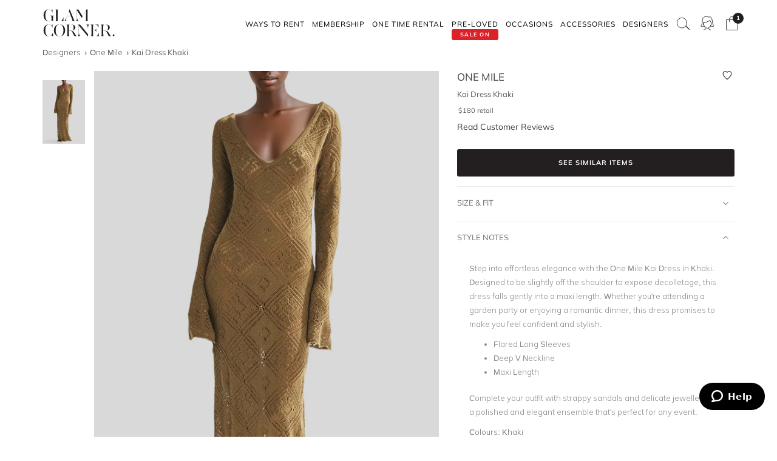

--- FILE ---
content_type: application/javascript
request_url: https://www.gc-static.com/media/js/7ce670f9ee7830409b894d14e29d1046-v_7483.js
body_size: 41761
content:
if(typeof Object.create!=="function"){Object.create=function(obj){function F(){}F.prototype=obj;return new F}}(function($,window,document){var Carousel={init:function(options,el){var base=this;base.$elem=$(el);base.options=$.extend({},$.fn.owlCarousel.options,base.$elem.data(),options);base.userOptions=options;base.loadContent()},loadContent:function(){var base=this,url;function getData(data){var i,content="";if(typeof base.options.jsonSuccess==="function"){base.options.jsonSuccess.apply(this,[data])}else{for(i in data.owl){if(data.owl.hasOwnProperty(i)){content+=data.owl[i].item}}base.$elem.html(content)}base.logIn()}if(typeof base.options.beforeInit==="function"){base.options.beforeInit.apply(this,[base.$elem])}if(typeof base.options.jsonPath==="string"){url=base.options.jsonPath;$.getJSON(url,getData)}else{base.logIn()}},logIn:function(){var base=this;base.$elem.data({"owl-originalStyles":base.$elem.attr("style"),"owl-originalClasses":base.$elem.attr("class")});base.$elem.css({opacity:0});base.orignalItems=base.options.items;base.checkBrowser();base.wrapperWidth=0;base.checkVisible=null;base.setVars()},setVars:function(){var base=this;if(base.$elem.children().length===0){return false}base.baseClass();base.eventTypes();base.$userItems=base.$elem.children();base.itemsAmount=base.$userItems.length;base.wrapItems();base.$owlItems=base.$elem.find(".owl-item");base.$owlWrapper=base.$elem.find(".owl-wrapper");base.playDirection="next";base.prevItem=0;base.prevArr=[0];base.currentItem=0;base.customEvents();base.onStartup()},onStartup:function(){var base=this;base.updateItems();base.calculateAll();base.buildControls();base.updateControls();base.response();base.moveEvents();base.stopOnHover();base.owlStatus();if(base.options.transitionStyle!==false){base.transitionTypes(base.options.transitionStyle)}if(base.options.autoPlay===true){base.options.autoPlay=5e3}base.play();base.$elem.find(".owl-wrapper").css("display","block");if(!base.$elem.is(":visible")){base.watchVisibility()}else{base.$elem.css("opacity",1)}base.onstartup=false;base.eachMoveUpdate();if(typeof base.options.afterInit==="function"){base.options.afterInit.apply(this,[base.$elem])}},eachMoveUpdate:function(){var base=this;if(base.options.lazyLoad===true){base.lazyLoad()}if(base.options.autoHeight===true){base.autoHeight()}base.onVisibleItems();if(typeof base.options.afterAction==="function"){base.options.afterAction.apply(this,[base.$elem])}},updateVars:function(){var base=this;if(typeof base.options.beforeUpdate==="function"){base.options.beforeUpdate.apply(this,[base.$elem])}base.watchVisibility();base.updateItems();base.calculateAll();base.updatePosition();base.updateControls();base.eachMoveUpdate();if(typeof base.options.afterUpdate==="function"){base.options.afterUpdate.apply(this,[base.$elem])}},reload:function(){var base=this;window.setTimeout((function(){base.updateVars()}),0)},watchVisibility:function(){var base=this;if(base.$elem.is(":visible")===false){base.$elem.css({opacity:0});window.clearInterval(base.autoPlayInterval);window.clearInterval(base.checkVisible)}else{return false}base.checkVisible=window.setInterval((function(){if(base.$elem.is(":visible")){base.reload();base.$elem.animate({opacity:1},200);window.clearInterval(base.checkVisible)}}),500)},wrapItems:function(){var base=this;base.$userItems.wrapAll('<div class="owl-wrapper">').wrap('<div class="owl-item"></div>');base.$elem.find(".owl-wrapper").wrap('<div class="owl-wrapper-outer">');base.wrapperOuter=base.$elem.find(".owl-wrapper-outer");base.$elem.css("display","block")},baseClass:function(){var base=this,hasBaseClass=base.$elem.hasClass(base.options.baseClass),hasThemeClass=base.$elem.hasClass(base.options.theme);if(!hasBaseClass){base.$elem.addClass(base.options.baseClass)}if(!hasThemeClass){base.$elem.addClass(base.options.theme)}},updateItems:function(){var base=this,width,i;if(base.options.responsive===false){return false}if(base.options.singleItem===true){base.options.items=base.orignalItems=1;base.options.itemsCustom=false;base.options.itemsDesktop=false;base.options.itemsDesktopSmall=false;base.options.itemsTablet=false;base.options.itemsTabletSmall=false;base.options.itemsMobile=false;return false}width=$(base.options.responsiveBaseWidth).width();if(width>(base.options.itemsDesktop[0]||base.orignalItems)){base.options.items=base.orignalItems}if(base.options.itemsCustom!==false){base.options.itemsCustom.sort((function(a,b){return a[0]-b[0]}));for(i=0;i<base.options.itemsCustom.length;i+=1){if(base.options.itemsCustom[i][0]<=width){base.options.items=base.options.itemsCustom[i][1]}}}else{if(width<=base.options.itemsDesktop[0]&&base.options.itemsDesktop!==false){base.options.items=base.options.itemsDesktop[1]}if(width<=base.options.itemsDesktopSmall[0]&&base.options.itemsDesktopSmall!==false){base.options.items=base.options.itemsDesktopSmall[1]}if(width<=base.options.itemsTablet[0]&&base.options.itemsTablet!==false){base.options.items=base.options.itemsTablet[1]}if(width<=base.options.itemsTabletSmall[0]&&base.options.itemsTabletSmall!==false){base.options.items=base.options.itemsTabletSmall[1]}if(width<=base.options.itemsMobile[0]&&base.options.itemsMobile!==false){base.options.items=base.options.itemsMobile[1]}}if(base.options.items>base.itemsAmount&&base.options.itemsScaleUp===true){base.options.items=base.itemsAmount}},response:function(){var base=this,smallDelay,lastWindowWidth;if(base.options.responsive!==true){return false}lastWindowWidth=$(window).width();base.resizer=function(){if($(window).width()!==lastWindowWidth){if(base.options.autoPlay!==false){window.clearInterval(base.autoPlayInterval)}window.clearTimeout(smallDelay);smallDelay=window.setTimeout((function(){lastWindowWidth=$(window).width();base.updateVars()}),base.options.responsiveRefreshRate)}};$(window).resize(base.resizer)},updatePosition:function(){var base=this;base.jumpTo(base.currentItem);if(base.options.autoPlay!==false){base.checkAp()}},appendItemsSizes:function(){var base=this,roundPages=0,lastItem=base.itemsAmount-base.options.items;base.$owlItems.each((function(index){var $this=$(this);$this.css({width:base.itemWidth}).data("owl-item",Number(index));if(index%base.options.items===0||index===lastItem){if(!(index>lastItem)){roundPages+=1}}$this.data("owl-roundPages",roundPages)}))},appendWrapperSizes:function(){var base=this,width=base.$owlItems.length*base.itemWidth;base.$owlWrapper.css({width:width*2,left:0});base.appendItemsSizes()},calculateAll:function(){var base=this;base.calculateWidth();base.appendWrapperSizes();base.loops();base.max()},calculateWidth:function(){var base=this;base.itemWidth=Math.round(base.$elem.width()/base.options.items)},max:function(){var base=this,maximum=(base.itemsAmount*base.itemWidth-base.options.items*base.itemWidth)*-1;if(base.options.items>base.itemsAmount){base.maximumItem=0;maximum=0;base.maximumPixels=0}else{base.maximumItem=base.itemsAmount-base.options.items;base.maximumPixels=maximum}return maximum},min:function(){return 0},loops:function(){var base=this,prev=0,elWidth=0,i,item,roundPageNum;base.positionsInArray=[0];base.pagesInArray=[];for(i=0;i<base.itemsAmount;i+=1){elWidth+=base.itemWidth;base.positionsInArray.push(-elWidth);if(base.options.scrollPerPage===true){item=$(base.$owlItems[i]);roundPageNum=item.data("owl-roundPages");if(roundPageNum!==prev){base.pagesInArray[prev]=base.positionsInArray[i];prev=roundPageNum}}}},buildControls:function(){var base=this;if(base.options.navigation===true||base.options.pagination===true){base.owlControls=$('<div class="owl-controls"/>').toggleClass("clickable",!base.browser.isTouch).appendTo(base.$elem)}if(base.options.pagination===true){base.buildPagination()}if(base.options.navigation===true){base.buildButtons()}},buildButtons:function(){var base=this,buttonsWrapper=$('<div class="owl-buttons"/>');base.owlControls.append(buttonsWrapper);base.buttonPrev=$("<div/>",{class:"owl-prev",html:base.options.navigationText[0]||""});base.buttonNext=$("<div/>",{class:"owl-next",html:base.options.navigationText[1]||""});buttonsWrapper.append(base.buttonPrev).append(base.buttonNext);buttonsWrapper.on("touchstart.owlControls mousedown.owlControls",'div[class^="owl"]',(function(event){event.preventDefault()}));buttonsWrapper.on("touchend.owlControls mouseup.owlControls",'div[class^="owl"]',(function(event){event.preventDefault();if($(this).hasClass("owl-next")){base.next()}else{base.prev()}}))},buildPagination:function(){var base=this;base.paginationWrapper=$('<div class="owl-pagination"/>');base.owlControls.append(base.paginationWrapper);base.paginationWrapper.on("touchend.owlControls mouseup.owlControls",".owl-page",(function(event){event.preventDefault();if(Number($(this).data("owl-page"))!==base.currentItem){base.goTo(Number($(this).data("owl-page")),true)}}))},updatePagination:function(){var base=this,counter,lastPage,lastItem,i,paginationButton,paginationButtonInner;if(base.options.pagination===false){return false}base.paginationWrapper.html("");counter=0;lastPage=base.itemsAmount-base.itemsAmount%base.options.items;for(i=0;i<base.itemsAmount;i+=1){if(i%base.options.items===0){counter+=1;if(lastPage===i){lastItem=base.itemsAmount-base.options.items}paginationButton=$("<div/>",{class:"owl-page"});paginationButtonInner=$("<span></span>",{text:base.options.paginationNumbers===true?counter:"",class:base.options.paginationNumbers===true?"owl-numbers":""});paginationButton.append(paginationButtonInner);paginationButton.data("owl-page",lastPage===i?lastItem:i);paginationButton.data("owl-roundPages",counter);base.paginationWrapper.append(paginationButton)}}base.checkPagination()},checkPagination:function(){var base=this;if(base.options.pagination===false){return false}base.paginationWrapper.find(".owl-page").each((function(){if($(this).data("owl-roundPages")===$(base.$owlItems[base.currentItem]).data("owl-roundPages")){base.paginationWrapper.find(".owl-page").removeClass("active");$(this).addClass("active")}}))},checkNavigation:function(){var base=this;if(base.options.navigation===false){return false}if(base.options.rewindNav===false){if(base.currentItem===0&&base.maximumItem===0){base.buttonPrev.addClass("disabled");base.buttonNext.addClass("disabled")}else if(base.currentItem===0&&base.maximumItem!==0){base.buttonPrev.addClass("disabled");base.buttonNext.removeClass("disabled")}else if(base.currentItem===base.maximumItem){base.buttonPrev.removeClass("disabled");base.buttonNext.addClass("disabled")}else if(base.currentItem!==0&&base.currentItem!==base.maximumItem){base.buttonPrev.removeClass("disabled");base.buttonNext.removeClass("disabled")}}},updateControls:function(){var base=this;base.updatePagination();base.checkNavigation();if(base.owlControls){if(base.options.items>=base.itemsAmount){base.owlControls.hide()}else{base.owlControls.show()}}},destroyControls:function(){var base=this;if(base.owlControls){base.owlControls.remove()}},next:function(speed){var base=this;if(base.isTransition){return false}base.currentItem+=base.options.scrollPerPage===true?base.options.items:1;if(base.currentItem>base.maximumItem+(base.options.scrollPerPage===true?base.options.items-1:0)){if(base.options.rewindNav===true){base.currentItem=0;speed="rewind"}else{base.currentItem=base.maximumItem;return false}}base.goTo(base.currentItem,speed)},prev:function(speed){var base=this;if(base.isTransition){return false}if(base.options.scrollPerPage===true&&base.currentItem>0&&base.currentItem<base.options.items){base.currentItem=0}else{base.currentItem-=base.options.scrollPerPage===true?base.options.items:1}if(base.currentItem<0){if(base.options.rewindNav===true){base.currentItem=base.maximumItem;speed="rewind"}else{base.currentItem=0;return false}}base.goTo(base.currentItem,speed)},goTo:function(position,speed,drag){var base=this,goToPixel;if(base.isTransition){return false}if(typeof base.options.beforeMove==="function"){base.options.beforeMove.apply(this,[base.$elem])}if(position>=base.maximumItem){position=base.maximumItem}else if(position<=0){position=0}base.currentItem=base.owl.currentItem=position;if(base.options.transitionStyle!==false&&drag!=="drag"&&base.options.items===1&&base.browser.support3d===true){base.swapSpeed(0);if(base.browser.support3d===true){base.transition3d(base.positionsInArray[position])}else{base.css2slide(base.positionsInArray[position],1)}base.afterGo();base.singleItemTransition();return false}goToPixel=base.positionsInArray[position];if(base.browser.support3d===true){base.isCss3Finish=false;if(speed===true){base.swapSpeed("paginationSpeed");window.setTimeout((function(){base.isCss3Finish=true}),base.options.paginationSpeed)}else if(speed==="rewind"){base.swapSpeed(base.options.rewindSpeed);window.setTimeout((function(){base.isCss3Finish=true}),base.options.rewindSpeed)}else{base.swapSpeed("slideSpeed");window.setTimeout((function(){base.isCss3Finish=true}),base.options.slideSpeed)}base.transition3d(goToPixel)}else{if(speed===true){base.css2slide(goToPixel,base.options.paginationSpeed)}else if(speed==="rewind"){base.css2slide(goToPixel,base.options.rewindSpeed)}else{base.css2slide(goToPixel,base.options.slideSpeed)}}base.afterGo()},jumpTo:function(position){var base=this;if(typeof base.options.beforeMove==="function"){base.options.beforeMove.apply(this,[base.$elem])}if(position>=base.maximumItem||position===-1){position=base.maximumItem}else if(position<=0){position=0}base.swapSpeed(0);if(base.browser.support3d===true){base.transition3d(base.positionsInArray[position])}else{base.css2slide(base.positionsInArray[position],1)}base.currentItem=base.owl.currentItem=position;base.afterGo()},afterGo:function(){var base=this;base.prevArr.push(base.currentItem);base.prevItem=base.owl.prevItem=base.prevArr[base.prevArr.length-2];base.prevArr.shift(0);if(base.prevItem!==base.currentItem){base.checkPagination();base.checkNavigation();base.eachMoveUpdate();if(base.options.autoPlay!==false){base.checkAp()}}if(typeof base.options.afterMove==="function"&&base.prevItem!==base.currentItem){base.options.afterMove.apply(this,[base.$elem])}},stop:function(){var base=this;base.apStatus="stop";window.clearInterval(base.autoPlayInterval)},checkAp:function(){var base=this;if(base.apStatus!=="stop"){base.play()}},play:function(){var base=this;base.apStatus="play";if(base.options.autoPlay===false){return false}window.clearInterval(base.autoPlayInterval);base.autoPlayInterval=window.setInterval((function(){base.next(true)}),base.options.autoPlay)},swapSpeed:function(action){var base=this;if(action==="slideSpeed"){base.$owlWrapper.css(base.addCssSpeed(base.options.slideSpeed))}else if(action==="paginationSpeed"){base.$owlWrapper.css(base.addCssSpeed(base.options.paginationSpeed))}else if(typeof action!=="string"){base.$owlWrapper.css(base.addCssSpeed(action))}},addCssSpeed:function(speed){return{"-webkit-transition":"all "+speed+"ms ease","-moz-transition":"all "+speed+"ms ease","-o-transition":"all "+speed+"ms ease",transition:"all "+speed+"ms ease"}},removeTransition:function(){return{"-webkit-transition":"","-moz-transition":"","-o-transition":"",transition:""}},doTranslate:function(pixels){return{"-webkit-transform":"translate3d("+pixels+"px, 0px, 0px)","-moz-transform":"translate3d("+pixels+"px, 0px, 0px)","-o-transform":"translate3d("+pixels+"px, 0px, 0px)","-ms-transform":"translate3d("+pixels+"px, 0px, 0px)",transform:"translate3d("+pixels+"px, 0px,0px)"}},transition3d:function(value){var base=this;base.$owlWrapper.css(base.doTranslate(value))},css2move:function(value){var base=this;base.$owlWrapper.css({left:value})},css2slide:function(value,speed){var base=this;base.isCssFinish=false;base.$owlWrapper.stop(true,true).animate({left:value},{duration:speed||base.options.slideSpeed,complete:function(){base.isCssFinish=true}})},checkBrowser:function(){var base=this,translate3D="translate3d(0px, 0px, 0px)",tempElem=document.createElement("div"),regex,asSupport,support3d,isTouch;tempElem.style.cssText="  -moz-transform:"+translate3D+"; -ms-transform:"+translate3D+"; -o-transform:"+translate3D+"; -webkit-transform:"+translate3D+"; transform:"+translate3D;regex=/translate3d\(0px, 0px, 0px\)/g;asSupport=tempElem.style.cssText.match(regex);support3d=asSupport!==null&&asSupport.length===1;isTouch="ontouchstart"in window||window.navigator.msMaxTouchPoints;base.browser={support3d:support3d,isTouch:isTouch}},moveEvents:function(){var base=this;if(base.options.mouseDrag!==false||base.options.touchDrag!==false){base.gestures();base.disabledEvents()}},eventTypes:function(){var base=this,types=["s","e","x"];base.ev_types={};if(base.options.mouseDrag===true&&base.options.touchDrag===true){types=["touchstart.owl mousedown.owl","touchmove.owl mousemove.owl","touchend.owl touchcancel.owl mouseup.owl"]}else if(base.options.mouseDrag===false&&base.options.touchDrag===true){types=["touchstart.owl","touchmove.owl","touchend.owl touchcancel.owl"]}else if(base.options.mouseDrag===true&&base.options.touchDrag===false){types=["mousedown.owl","mousemove.owl","mouseup.owl"]}base.ev_types.start=types[0];base.ev_types.move=types[1];base.ev_types.end=types[2]},disabledEvents:function(){var base=this;base.$elem.on("dragstart.owl",(function(event){event.preventDefault()}));base.$elem.on("mousedown.disableTextSelect",(function(e){return $(e.target).is("input, textarea, select, option")}))},gestures:function(){var base=this,locals={offsetX:0,offsetY:0,baseElWidth:0,relativePos:0,position:null,minSwipe:null,maxSwipe:null,sliding:null,dargging:null,targetElement:null};base.isCssFinish=true;function getTouches(event){if(event.touches!==undefined){return{x:event.touches[0].pageX,y:event.touches[0].pageY}}if(event.touches===undefined){if(event.pageX!==undefined){return{x:event.pageX,y:event.pageY}}if(event.pageX===undefined){return{x:event.clientX,y:event.clientY}}}}function swapEvents(type){if(type==="on"){$(document).on(base.ev_types.move,dragMove);$(document).on(base.ev_types.end,dragEnd)}else if(type==="off"){$(document).off(base.ev_types.move);$(document).off(base.ev_types.end)}}function dragStart(event){var ev=event.originalEvent||event||window.event,position;if(ev.which===3){return false}if(base.itemsAmount<=base.options.items){return}if(base.isCssFinish===false&&!base.options.dragBeforeAnimFinish){return false}if(base.isCss3Finish===false&&!base.options.dragBeforeAnimFinish){return false}if(base.options.autoPlay!==false){window.clearInterval(base.autoPlayInterval)}if(base.browser.isTouch!==true&&!base.$owlWrapper.hasClass("grabbing")){base.$owlWrapper.addClass("grabbing")}base.newPosX=0;base.newRelativeX=0;$(this).css(base.removeTransition());position=$(this).position();locals.relativePos=position.left;locals.offsetX=getTouches(ev).x-position.left;locals.offsetY=getTouches(ev).y-position.top;swapEvents("on");locals.sliding=false;locals.targetElement=ev.target||ev.srcElement}function dragMove(event){var ev=event.originalEvent||event||window.event,minSwipe,maxSwipe;base.newPosX=getTouches(ev).x-locals.offsetX;base.newPosY=getTouches(ev).y-locals.offsetY;base.newRelativeX=base.newPosX-locals.relativePos;if(typeof base.options.startDragging==="function"&&locals.dragging!==true&&base.newRelativeX!==0){locals.dragging=true;base.options.startDragging.apply(base,[base.$elem])}if((base.newRelativeX>8||base.newRelativeX<-8)&&base.browser.isTouch===true){if(ev.preventDefault!==undefined){ev.preventDefault()}else{ev.returnValue=false}locals.sliding=true}if((base.newPosY>10||base.newPosY<-10)&&locals.sliding===false){$(document).off("touchmove.owl")}minSwipe=function(){return base.newRelativeX/5};maxSwipe=function(){return base.maximumPixels+base.newRelativeX/5};base.newPosX=Math.max(Math.min(base.newPosX,minSwipe()),maxSwipe());if(base.browser.support3d===true){base.transition3d(base.newPosX)}else{base.css2move(base.newPosX)}}function dragEnd(event){var ev=event.originalEvent||event||window.event,newPosition,handlers,owlStopEvent;ev.target=ev.target||ev.srcElement;locals.dragging=false;if(base.browser.isTouch!==true){base.$owlWrapper.removeClass("grabbing")}if(base.newRelativeX<0){base.dragDirection=base.owl.dragDirection="left"}else{base.dragDirection=base.owl.dragDirection="right"}if(base.newRelativeX!==0){newPosition=base.getNewPosition();base.goTo(newPosition,false,"drag");if(locals.targetElement===ev.target&&base.browser.isTouch!==true){$(ev.target).on("click.disable",(function(ev){ev.stopImmediatePropagation();ev.stopPropagation();ev.preventDefault();$(ev.target).off("click.disable")}));handlers=$._data(ev.target,"events").click;owlStopEvent=handlers.pop();handlers.splice(0,0,owlStopEvent)}}swapEvents("off")}base.$elem.on(base.ev_types.start,".owl-wrapper",dragStart)},getNewPosition:function(){var base=this,newPosition=base.closestItem();if(newPosition>base.maximumItem){base.currentItem=base.maximumItem;newPosition=base.maximumItem}else if(base.newPosX>=0){newPosition=0;base.currentItem=0}return newPosition},closestItem:function(){var base=this,array=base.options.scrollPerPage===true?base.pagesInArray:base.positionsInArray,goal=base.newPosX,closest=null;$.each(array,(function(i,v){if(goal-base.itemWidth/20>array[i+1]&&goal-base.itemWidth/20<v&&base.moveDirection()==="left"){closest=v;if(base.options.scrollPerPage===true){base.currentItem=$.inArray(closest,base.positionsInArray)}else{base.currentItem=i}}else if(goal+base.itemWidth/20<v&&goal+base.itemWidth/20>(array[i+1]||array[i]-base.itemWidth)&&base.moveDirection()==="right"){if(base.options.scrollPerPage===true){closest=array[i+1]||array[array.length-1];base.currentItem=$.inArray(closest,base.positionsInArray)}else{closest=array[i+1];base.currentItem=i+1}}}));return base.currentItem},moveDirection:function(){var base=this,direction;if(base.newRelativeX<0){direction="right";base.playDirection="next"}else{direction="left";base.playDirection="prev"}return direction},customEvents:function(){var base=this;base.$elem.on("owl.next",(function(){base.next()}));base.$elem.on("owl.prev",(function(){base.prev()}));base.$elem.on("owl.play",(function(event,speed){base.options.autoPlay=speed;base.play();base.hoverStatus="play"}));base.$elem.on("owl.stop",(function(){base.stop();base.hoverStatus="stop"}));base.$elem.on("owl.goTo",(function(event,item){base.goTo(item)}));base.$elem.on("owl.jumpTo",(function(event,item){base.jumpTo(item)}))},stopOnHover:function(){var base=this;if(base.options.stopOnHover===true&&base.browser.isTouch!==true&&base.options.autoPlay!==false){base.$elem.on("mouseover",(function(){base.stop()}));base.$elem.on("mouseout",(function(){if(base.hoverStatus!=="stop"){base.play()}}))}},lazyLoad:function(){var base=this,i,$item,itemNumber,$lazyImg,follow;if(base.options.lazyLoad===false){return false}for(i=0;i<base.itemsAmount;i+=1){$item=$(base.$owlItems[i]);if($item.data("owl-loaded")==="loaded"){continue}itemNumber=$item.data("owl-item");$lazyImg=$item.find(".lazyOwl");if(typeof $lazyImg.data("src")!=="string"){$item.data("owl-loaded","loaded");continue}if($item.data("owl-loaded")===undefined){$lazyImg.hide();$item.addClass("loading").data("owl-loaded","checked")}if(base.options.lazyFollow===true){follow=itemNumber>=base.currentItem}else{follow=true}if(follow&&itemNumber<base.currentItem+base.options.items&&$lazyImg.length){$lazyImg.each((function(){base.lazyPreload($item,$(this))}))}}},lazyPreload:function($item,$lazyImg){var base=this,iterations=0,isBackgroundImg;if($lazyImg.prop("tagName")==="DIV"){$lazyImg.css("background-image","url("+$lazyImg.data("src")+")");isBackgroundImg=true}else{$lazyImg[0].src=$lazyImg.data("src")}function showImage(){$item.data("owl-loaded","loaded").removeClass("loading");$lazyImg.removeAttr("data-src");if(base.options.lazyEffect==="fade"){$lazyImg.fadeIn(400)}else{$lazyImg.show()}if(typeof base.options.afterLazyLoad==="function"){base.options.afterLazyLoad.apply(this,[base.$elem])}}function checkLazyImage(){iterations+=1;if(base.completeImg($lazyImg.get(0))||isBackgroundImg===true){showImage()}else if(iterations<=100){window.setTimeout(checkLazyImage,100)}else{showImage()}}checkLazyImage()},autoHeight:function(){var base=this,$currentimg=$(base.$owlItems[base.currentItem]).find("img"),iterations;function addHeight(){var $currentItem=$(base.$owlItems[base.currentItem]).height();base.wrapperOuter.css("height",$currentItem+"px");if(!base.wrapperOuter.hasClass("autoHeight")){window.setTimeout((function(){base.wrapperOuter.addClass("autoHeight")}),0)}}function checkImage(){iterations+=1;if(base.completeImg($currentimg.get(0))){addHeight()}else if(iterations<=100){window.setTimeout(checkImage,100)}else{base.wrapperOuter.css("height","")}}if($currentimg.get(0)!==undefined){iterations=0;checkImage()}else{addHeight()}},completeImg:function(img){var naturalWidthType;if(!img.complete){return false}naturalWidthType=typeof img.naturalWidth;if(naturalWidthType!=="undefined"&&img.naturalWidth===0){return false}return true},onVisibleItems:function(){var base=this,i;if(base.options.addClassActive===true){base.$owlItems.removeClass("active")}base.visibleItems=[];for(i=base.currentItem;i<base.currentItem+base.options.items;i+=1){base.visibleItems.push(i);if(base.options.addClassActive===true){$(base.$owlItems[i]).addClass("active")}}base.owl.visibleItems=base.visibleItems},transitionTypes:function(className){var base=this;base.outClass="owl-"+className+"-out";base.inClass="owl-"+className+"-in"},singleItemTransition:function(){var base=this,outClass=base.outClass,inClass=base.inClass,$currentItem=base.$owlItems.eq(base.currentItem),$prevItem=base.$owlItems.eq(base.prevItem),prevPos=Math.abs(base.positionsInArray[base.currentItem])+base.positionsInArray[base.prevItem],origin=Math.abs(base.positionsInArray[base.currentItem])+base.itemWidth/2,animEnd="webkitAnimationEnd oAnimationEnd MSAnimationEnd animationend";base.isTransition=true;base.$owlWrapper.addClass("owl-origin").css({"-webkit-transform-origin":origin+"px","-moz-perspective-origin":origin+"px","perspective-origin":origin+"px"});function transStyles(prevPos){return{position:"relative",left:prevPos+"px"}}$prevItem.css(transStyles(prevPos,10)).addClass(outClass).on(animEnd,(function(){base.endPrev=true;$prevItem.off(animEnd);base.clearTransStyle($prevItem,outClass)}));$currentItem.addClass(inClass).on(animEnd,(function(){base.endCurrent=true;$currentItem.off(animEnd);base.clearTransStyle($currentItem,inClass)}))},clearTransStyle:function(item,classToRemove){var base=this;item.css({position:"",left:""}).removeClass(classToRemove);if(base.endPrev&&base.endCurrent){base.$owlWrapper.removeClass("owl-origin");base.endPrev=false;base.endCurrent=false;base.isTransition=false}},owlStatus:function(){var base=this;base.owl={userOptions:base.userOptions,baseElement:base.$elem,userItems:base.$userItems,owlItems:base.$owlItems,currentItem:base.currentItem,prevItem:base.prevItem,visibleItems:base.visibleItems,isTouch:base.browser.isTouch,browser:base.browser,dragDirection:base.dragDirection}},clearEvents:function(){var base=this;base.$elem.off(".owl owl mousedown.disableTextSelect");$(document).off(".owl owl");$(window).off("resize",base.resizer)},unWrap:function(){var base=this;if(base.$elem.children().length!==0){base.$owlWrapper.unwrap();base.$userItems.unwrap().unwrap();if(base.owlControls){base.owlControls.remove()}}base.clearEvents();base.$elem.attr({style:base.$elem.data("owl-originalStyles")||"",class:base.$elem.data("owl-originalClasses")})},destroy:function(){var base=this;base.stop();window.clearInterval(base.checkVisible);base.unWrap();base.$elem.removeData()},reinit:function(newOptions){var base=this,options=$.extend({},base.userOptions,newOptions);base.unWrap();base.init(options,base.$elem)},addItem:function(htmlString,targetPosition){var base=this,position;if(!htmlString){return false}if(base.$elem.children().length===0){base.$elem.append(htmlString);base.setVars();return false}base.unWrap();if(targetPosition===undefined||targetPosition===-1){position=-1}else{position=targetPosition}if(position>=base.$userItems.length||position===-1){base.$userItems.eq(-1).after(htmlString)}else{base.$userItems.eq(position).before(htmlString)}base.setVars()},removeItem:function(targetPosition){var base=this,position;if(base.$elem.children().length===0){return false}if(targetPosition===undefined||targetPosition===-1){position=-1}else{position=targetPosition}base.unWrap();base.$userItems.eq(position).remove();base.setVars()}};$.fn.owlCarousel=function(options){return this.each((function(){if($(this).data("owl-init")===true){return false}$(this).data("owl-init",true);var carousel=Object.create(Carousel);carousel.init(options,this);$.data(this,"owlCarousel",carousel)}))};$.fn.owlCarousel.options={items:5,itemsCustom:false,itemsDesktop:[1199,4],itemsDesktopSmall:[979,3],itemsTablet:[768,2],itemsTabletSmall:false,itemsMobile:[479,1],singleItem:false,itemsScaleUp:false,slideSpeed:200,paginationSpeed:800,rewindSpeed:1e3,autoPlay:false,stopOnHover:false,navigation:false,navigationText:["prev","next"],rewindNav:true,scrollPerPage:false,pagination:true,paginationNumbers:false,responsive:true,responsiveRefreshRate:200,responsiveBaseWidth:window,baseClass:"owl-carousel",theme:"owl-theme",lazyLoad:false,lazyFollow:true,lazyEffect:"fade",autoHeight:false,jsonPath:false,jsonSuccess:false,dragBeforeAnimFinish:true,mouseDrag:true,touchDrag:true,addClassActive:false,transitionStyle:false,beforeUpdate:false,afterUpdate:false,beforeInit:false,afterInit:false,beforeMove:false,afterMove:false,afterAction:false,startDragging:false,afterLazyLoad:false}})(jQuery,window,document);

!function(e,t){"object"==typeof exports&&"object"==typeof module?module.exports=t(require("jQuery"),require("react"),require("react-dom")):"function"==typeof define&&define.amd?define(["jQuery",,],t):"object"==typeof exports?exports.GlamCornerAll=t(require("jQuery"),require("react"),require("react-dom")):e.GlamCornerAll=t(e.jQuery,e.React,e.ReactDOM)}(window,(function(e,t,n){return function(e){function t(t){for(var n,r,i=t[0],s=t[1],a=0,c=[];a<i.length;a++)r=i[a],Object.prototype.hasOwnProperty.call(o,r)&&o[r]&&c.push(o[r][0]),o[r]=0;for(n in s)Object.prototype.hasOwnProperty.call(s,n)&&(e[n]=s[n]);for(u&&u(t);c.length;)c.shift()()}var n={},r={1:0},o={1:0};function i(t){if(n[t])return n[t].exports;var r=n[t]={i:t,l:!1,exports:{}};return e[t].call(r.exports,r,r.exports,i),r.l=!0,r.exports}i.e=function(e){var t=[];r[e]?t.push(r[e]):0!==r[e]&&{8:1,9:1,11:1,12:1,13:1,14:1,15:1,16:1,17:1,18:1}[e]&&t.push(r[e]=new Promise((function(t,n){for(var o="gc-"+e+"."+{0:"df5b23cb",8:"7ab7bf28",9:"d106055f",10:"47e2d2af",11:"c7f71803",12:"aa79f31c",13:"ed1bc5a6",14:"b4db967e",15:"b87e722d",16:"a9ab43ed",17:"eabfd9a8",18:"08a46c33",19:"f6052227",20:"1f966c78",21:"f3168e64"}[e]+".css",s=i.p+o,a=document.getElementsByTagName("link"),c=0;c<a.length;c++){var u=(l=a[c]).getAttribute("data-href")||l.getAttribute("href");if("stylesheet"===l.rel&&(u===o||u===s))return t()}var d=document.getElementsByTagName("style");for(c=0;c<d.length;c++){var l;if((u=(l=d[c]).getAttribute("data-href"))===o||u===s)return t()}var f=document.createElement("link");f.rel="stylesheet",f.type="text/css",f.onload=t,f.onerror=function(t){var o=t&&t.target&&t.target.src||s,i=new Error("Loading CSS chunk "+e+" failed.\n("+o+")");i.code="CSS_CHUNK_LOAD_FAILED",i.request=o,delete r[e],f.parentNode.removeChild(f),n(i)},f.href=s,document.getElementsByTagName("head")[0].appendChild(f)})).then((function(){r[e]=0})));var n=o[e];if(0!==n)if(n)t.push(n[2]);else{var s=new Promise((function(t,r){n=o[e]=[t,r]}));t.push(n[2]=s);var a,c=document.createElement("script");c.charset="utf-8",c.timeout=120,i.nc&&c.setAttribute("nonce",i.nc),c.src=function(e){return i.p+"gc-"+e+"."+{0:"df5b23cb",8:"7ab7bf28",9:"d106055f",10:"47e2d2af",11:"c7f71803",12:"aa79f31c",13:"ed1bc5a6",14:"b4db967e",15:"b87e722d",16:"a9ab43ed",17:"eabfd9a8",18:"08a46c33",19:"f6052227",20:"1f966c78",21:"f3168e64"}[e]+".js"}(e);var u=new Error;a=function(t){c.onerror=c.onload=null,clearTimeout(d);var n=o[e];if(0!==n){if(n){var r=t&&("load"===t.type?"missing":t.type),i=t&&t.target&&t.target.src;u.message="Loading chunk "+e+" failed.\n("+r+": "+i+")",u.name="ChunkLoadError",u.type=r,u.request=i,n[1](u)}o[e]=void 0}};var d=setTimeout((function(){a({type:"timeout",target:c})}),12e4);c.onerror=c.onload=a,document.head.appendChild(c)}return Promise.all(t)},i.m=e,i.c=n,i.d=function(e,t,n){i.o(e,t)||Object.defineProperty(e,t,{enumerable:!0,get:n})},i.r=function(e){"undefined"!=typeof Symbol&&Symbol.toStringTag&&Object.defineProperty(e,Symbol.toStringTag,{value:"Module"}),Object.defineProperty(e,"__esModule",{value:!0})},i.t=function(e,t){if(1&t&&(e=i(e)),8&t)return e;if(4&t&&"object"==typeof e&&e&&e.__esModule)return e;var n=Object.create(null);if(i.r(n),Object.defineProperty(n,"default",{enumerable:!0,value:e}),2&t&&"string"!=typeof e)for(var r in e)i.d(n,r,function(t){return e[t]}.bind(null,r));return n},i.n=function(e){var t=e&&e.__esModule?function(){return e.default}:function(){return e};return i.d(t,"a",t),t},i.o=function(e,t){return Object.prototype.hasOwnProperty.call(e,t)},i.p="",i.oe=function(e){throw console.error(e),e};var s=window.webpackJsonp_name_=window.webpackJsonp_name_||[],a=s.push.bind(s);s.push=t,s=s.slice();for(var c=0;c<s.length;c++)t(s[c]);var u=a;return i(i.s=33)}([function(e,t,n){"use strict";Object.defineProperty(t,"__esModule",{value:!0}),function(e){e.GcSessionXhrFetch="gcsession-xhr-fetch",e.GcSessionXhrFinished="gcsession-xhr-finished",e.CatalogueLoaded="catalogue-loaded",e.FeatureFlagUpdated="page-feature",e.RedirectPage="redirect-page",e.CleanUpStorageKey="magento__clean-up--storage-key"}(t.MainWebsiteEvents||(t.MainWebsiteEvents={})),function(e){e.CustomerLogout="accounts--customer-logout",e.CustomerLogin="accounts--customer-login",e.CustomerNotLoggedIn="accounts--customer-not-logged-in"}(t.AccountsEvents||(t.AccountsEvents={})),function(e){e.UsedLegacyFilterUrl="catalogue--used-legacy-filter-url",e.LegacyMagentoCatalogueLoaded="catalogue--legacy-magento-catalogue-loaded",e.StyleItemClicked="catalogue--style-item-clicked",e.StyleItemsViewed="catalogue--style-items-viewed",e.StyleItemsFiltered="catalogue--style-items-filtered",e.StyleItemsSearched="catalogue--style-items-searched"}(t.CatalogueEvents||(t.CatalogueEvents={})),function(e){e.LoginAttempt="checkout__login--attempt",e.LoginError="checkout__login--error",e.LoginSuccess="checkout__login--success"}(t.CheckoutEvents||(t.CheckoutEvents={})),function(e){e.AddToCart="ondemand--add-to-cart",e.CartClose="ondemand--close-cart",e.CartFrameHidden="ondemand--cart-frame-hidden",e.CartFrameShown="ondemand--cart-frame-shown",e.CartItemAdded="ondemand--cart-item-added",e.CartItemRemoved="ondemand--cart-item-removed",e.CartOpen="ondemand--open-cart",e.CartProceedToCheckout="ondemand--proceed-to-checkout",e.CartRemoveItem="ondemand--remove-from-cart",e.CartUpdated="ondemand--cart-updated",e.CartUpdateItem="ondemand--update-from-cart",e.CartUpdateProducts="ondemand-update-products",e.CheckoutAcceptedTerms="ondemand--checkout-accepted-terms",e.CheckoutAddressValidationFailed="ondemand--checkout-address-validation-failed",e.CheckoutAuthToLeave="ondemand--checkout-auth-to-leave",e.CheckoutBillToSameAddress="ondemand--checkout-bill-to-same-address",e.CheckoutClickedAlreadyHaveAnAccount="ondemand--checkout-clicked-already-have-account",e.CheckoutClickedUseCouponCode="ondemand--checkout-clicked-opt-use-coupon",e.CheckoutContinueShoppingClicked="ondemand--checkout-continue-shopping",e.CheckoutCouponCodeApplied="ondemand--checkout-coupon-code-applied",e.CheckoutCouponCodeRejected="ondemand--checkout-coupon-code-rejected",e.CheckoutEditMyInformation="ondemand--checkout-edit-my-information",e.CheckoutManualAddressInput="ondemand--checkout-manual-address-input",e.CheckoutNavigateToOldCheckout="ondemand--opt-for-old-checkout",e.CheckoutNumberOfItemsInTheBag="ondemand--checkout-number-of-items-in-bag",e.CheckoutPageLoaded="ondemand--checkout-page",e.CheckoutPageLoadedAsGuest="ondemand--checkout-page-guest",e.CheckoutPageLoadedLoggedIn="ondemand--checkout-page-logged-in",e.CheckoutPaymentMethodCancelled="ondemand--checkout-payment-method-cancelled",e.CheckoutPaymentMethodError="ondemand--checkout-payment-method-error",e.CheckoutPaymentMethodSelected="ondemand--checkout-payment-method-selected",e.CheckoutPlaceOrderError="ondemand--checkout-place-order-error",e.CheckoutPlaceOrderInitialized="ondemand--checkout-place-order-initialized",e.CheckoutPlaceOrderSuccess="ondemand--checkout-place-order-success",e.CheckoutProceededToPayment="ondemand--checkout-proceeded-to-payment",e.CheckoutSetShippingPostcode="ondemand--checkout-set-shipping-postcode",e.CheckoutSetIdentify="ondemand--checkout-set-identify",e.CheckoutStoreCreditApplied="ondemand--checkout-store-credit-applied",e.CheckoutStoreCreditRemoved="ondemand--checkout-store-credit-removed",e.CheckoutTermsAndConditionsChecked="ondemand--checkout-terms-and-conditions-checked",e.CleanUpStorageKey="ondemand__clean-up--storage-key",e.DisableBackupDress="ondemand--disable-backup-dress",e.EnableBackupDress="ondemand--enable-backup-dress",e.UpdatedCartItem="ondemand--updated-cart-item"}(t.OnDemandEvents||(t.OnDemandEvents={})),function(e){e.PageFinishedLoading="style-page--page-finished-loading"}(t.StylePageEvents||(t.StylePageEvents={})),function(e){e.AddProductsToFavourites="subscription--add-products-to-favourites",e.AddToSubscriptionBox="subscription--add-to-box",e.BoxAlreadyOrdered="subscription--box-already-ordered",e.BoxClose="subscription--close-box",e.BoxConfirmed="subscription--confirm-box",e.BoxFrameHidden="subscription--box-frame-hidden",e.BoxFrameShown="subscription--box-frame-shown",e.BoxItemAdded="subscription--box-item-added",e.BoxItemRemoved="subscription--box-item-removed",e.BoxProceedToCheckout="subscription--proceed-to-checkout",e.BoxRemoveItem="subscription--remove-from-box",e.BoxTooManyItems="subscription--box-too-many-items",e.BoxUpdated="subscription--box-updated",e.FetchCustomerSubscriptionFailed="subscription--fetch-customer-subscription-failed",e.FetchProductAvailabilitiesFailed="subscription--fetch-product-availabilities-failed",e.FetchProductAvailabilitiesSuccess="subscription--fetch-product-availabilities-success",e.MyGcPremiumAddPaymentMethod="subscription--my-gc-premium-add-payment-method",e.MyGcPremiumAddPaymentMethodFailed="subscription--my-gc-premium-add-payment-method-failed",e.SignUpCreateAccountPageLoaded="subscription--sign-up-create-account-page-loaded",e.SignUpLoginPageLoaded="subscription--sign-up-login-page-loaded",e.SignUpPaymentSubmitted="subscription--sign-up-payment-submitted",e.SignUpPlanChange="subscription--sign-up-plan-change",e.SignUpPlanChosen="subscription--sign-up-plan-chosen",e.SubscriptionPlaceOrderSuccess="subscription--place-order-success",e.SubscriptionPlaceOrderError="subscription--place-order-error"}(t.SubscriptionEvents||(t.SubscriptionEvents={})),function(e){e.CancelMyOrderConfirmedTerms="cancel-my-order--confirmed-terms",e.CancelMyOrderConfirmedReason="cancel-my-order--confirmed-reason",e.CancelMyOrderConfirmedCancellation="cancel-my-order--confirmed-cancellation"}(t.MyAccountCancelMyOrderEvents||(t.MyAccountCancelMyOrderEvents={})),function(e){e.OrderDetailsLoaded="order-details--loaded"}(t.MyAccountOrderDetailsEvents||(t.MyAccountOrderDetailsEvents={})),function(e){e.RefundMyOrderConfirmedTerms="refund-my-order--confirmed-terms",e.RefundMyOrderConfirmedReason="refund-my-order--confirmed-reason",e.RefundMyOrderConfirmedRefund="refund-my-order--confirmed-refund"}(t.MyAccountRefundMyOrderEvents||(t.MyAccountRefundMyOrderEvents={}))},function(e,t,n){"use strict";var r=this&&this.__createBinding||(Object.create?function(e,t,n,r){void 0===r&&(r=n),Object.defineProperty(e,r,{enumerable:!0,get:function(){return t[n]}})}:function(e,t,n,r){void 0===r&&(r=n),e[r]=t[n]}),o=this&&this.__exportStar||function(e,t){for(var n in e)"default"===n||t.hasOwnProperty(n)||r(t,e,n)};Object.defineProperty(t,"__esModule",{value:!0}),o(n(11),t),o(n(13),t)},function(e,t,n){"use strict";n.d(t,"g",(function(){return r})),n.d(t,"b",(function(){return o})),n.d(t,"a",(function(){return i})),n.d(t,"e",(function(){return s})),n.d(t,"d",(function(){return a})),n.d(t,"f",(function(){return c})),n.d(t,"c",(function(){return u}));const r={TOOLTIP_OPENED:"gc-tooltip-opened"},o={DATE_SELECTED:"calendar.dateSelected"},i={PRODUCTS_NO_LONGER_AVAILABLE:"bag-page--products-no-longer-available",REPLACE_PRODUCT_CLICKED:"bag-page--replace-product-clicked"},s={FETCH_ON_DEMAND_AVAILABILITY_FAILURE:"product-calendar-service--fetch-on-demand-availabilities-failure",FETCH_ON_DEMAND_AVAILABILITY_SUCCESS:"product-calendar-service--fetch-on-demand-availabilities-success"},a={SET_POSTCODE:"set-postcode"},c={FALLBACK_TO_MAKING_ALL_ON_DEMAND_SIZES_AVAILABLE:"product-page--fallback-to-making-all-on-demand-sizes-available",PRODUCT_PAGE_INITED:"product-page-inited",UNSELECTED_DIGITAL:"unselected-digital",DISABLED_SIZE:"attempted-to-select-disabled-size"},u={EMBED_APP_LOADED:"embed-app-loaded"}},function(t,n){t.exports=e},function(e,n){e.exports=t},function(e,t){e.exports=n},function(e,t,n){"use strict";n.d(t,"c",(function(){return c})),n.d(t,"b",(function(){return u}));var r=n(0),o=function(){return(o=Object.assign||function(e){for(var t,n=1,r=arguments.length;n<r;n++)for(var o in t=arguments[n])Object.prototype.hasOwnProperty.call(t,o)&&(e[o]=t[o]);return e}).apply(this,arguments)},i=function(e,t,n,r){return new(n||(n=Promise))((function(o,i){function s(e){try{c(r.next(e))}catch(e){i(e)}}function a(e){try{c(r.throw(e))}catch(e){i(e)}}function c(e){var t;e.done?o(e.value):(t=e.value,t instanceof n?t:new n((function(e){e(t)}))).then(s,a)}c((r=r.apply(e,t||[])).next())}))},s=function(e,t){var n,r,o,i,s={label:0,sent:function(){if(1&o[0])throw o[1];return o[1]},trys:[],ops:[]};return i={next:a(0),throw:a(1),return:a(2)},"function"==typeof Symbol&&(i[Symbol.iterator]=function(){return this}),i;function a(i){return function(a){return function(i){if(n)throw new TypeError("Generator is already executing.");for(;s;)try{if(n=1,r&&(o=2&i[0]?r.return:i[0]?r.throw||((o=r.return)&&o.call(r),0):r.next)&&!(o=o.call(r,i[1])).done)return o;switch(r=0,o&&(i=[2&i[0],o.value]),i[0]){case 0:case 1:o=i;break;case 4:return s.label++,{value:i[1],done:!1};case 5:s.label++,r=i[1],i=[0];continue;case 7:i=s.ops.pop(),s.trys.pop();continue;default:if(!(o=s.trys,(o=o.length>0&&o[o.length-1])||6!==i[0]&&2!==i[0])){s=0;continue}if(3===i[0]&&(!o||i[1]>o[0]&&i[1]<o[3])){s.label=i[1];break}if(6===i[0]&&s.label<o[1]){s.label=o[1],o=i;break}if(o&&s.label<o[2]){s.label=o[2],s.ops.push(i);break}o[2]&&s.ops.pop(),s.trys.pop();continue}i=t.call(e,s)}catch(e){i=[6,e],r=0}finally{n=o=0}if(5&i[0])throw i[1];return{value:i[0]?i[1]:void 0,done:!0}}([i,a])}}};function a(e,t){return t.reduce((function(t,n){var r;return o(((r={})[n]=e[n],r),t)}),{})}function c(e){return e&&e.customerGroup.includes("subscription")}function u(e){return e&&e.customerGroup&&e.customerGroup.includes("subscription")?e.customerGroup.includes("unlimited")?"unlimited":"starter":"none"}var d=function(){function e(e,t){var n=this,o=void 0===t?{}:t,i=o.clock,s=o.delay;this.bus=e,this.clock=i||{getTime:function(){return(new Date).getTime()}},this.delay=s||this._delay.bind(this),this._fetchSessionPromise=this.fetchSession(),this.bus.on(r.MainWebsiteEvents.GcSessionXhrFetch,{},(function(){n._fetchSessionPromise=n.fetchSession()}))}return e.prototype.getSessionValues=function(){for(var e=[],t=0;t<arguments.length;t++)e[t]=arguments[t];var n=this;return this._fetchSessionPromise.then((function(){return a(n.data,e)}))},e.prototype.setSessionValues=function(e){return i(this,void 0,void 0,(function(){return s(this,(function(t){switch(t.label){case 0:return[4,this._fetchSessionPromise];case 1:return t.sent(),[4,fetch("/gcsession",{method:"POST",body:JSON.stringify(e)})];case 2:return t.sent(),this.data=o(o({},this.data),e),[2]}}))}))},e.prototype.fetchSession=function(){return i(this,void 0,Promise,(function(){var e,t,n=this;return s(this,(function(o){switch(o.label){case 0:return e=function(e){return 500*e},t=this,[4,this.withRetry((function(){return n.getGcSession()}),e)];case 1:return t.data=o.sent(),this.bus.broadcast(r.MainWebsiteEvents.GcSessionXhrFinished,this.data),[2,this.data]}}))}))},e.prototype.withRetry=function(e,t){return i(this,void 0,Promise,(function(){var n,r,o;return s(this,(function(i){switch(i.label){case 0:r=50,o=0,i.label=1;case 1:return i.trys.push([1,3,,5]),o+=1,[4,e()];case 2:return n=i.sent(),[3,5];case 3:return i.sent(),[4,this.delay(t(o))];case 4:return i.sent(),[3,5];case 5:if(!n&&o<r)return[3,1];i.label=6;case 6:if(!n)throw"Max retry exceeded when getting GC session";return[2,n]}}))}))},e.prototype._delay=function(e){return i(this,void 0,Promise,(function(){return s(this,(function(t){return[2,new Promise((function(t){return setTimeout(t,e)}))]}))}))},e.prototype.cacheBuster=function(){return this.clock.getTime()},e.prototype.getGcSession=function(){return i(this,void 0,Promise,(function(){var e,t,n,r;return s(this,(function(o){switch(o.label){case 0:return e="/gcsession?_="+this.cacheBuster(),t=new AbortController,n=setTimeout((function(){return t.abort()}),6e3),[4,fetch(e,{signal:t.signal})];case 1:return r=o.sent(),clearTimeout(n),[4,r.json()];case 2:return[2,o.sent()]}}))}))},e}();t.a=d},function(e,t,n){"use strict";Object.defineProperty(t,"__esModule",{value:!0}),t.getCurrentDomain=t.getCookielessBaseUrl=t.inferEnv=t.COOKIE_LESS_DOMAINS=void 0,t.COOKIE_LESS_DOMAINS={development:"/",staging:"https://m.s.glamcorner.net/",production:"https://www.gc-static.com/"},t.inferEnv=function(){var e=window.location.hostname;return/staging/.test(e)?"staging":/local/.test(e)?"development":"production"},t.getCookielessBaseUrl=function(){return t.COOKIE_LESS_DOMAINS[t.inferEnv()]||t.COOKIE_LESS_DOMAINS.production},t.getCurrentDomain=function(){return window.location.hostname.split(".").slice(-3).join(".")}},function(e,t,n){"use strict";var r=n(24),o=n(25),i=n(26);function s(e,t){return t.encode?t.strict?r(e):encodeURIComponent(e):e}t.extract=function(e){return e.split("?")[1]||""},t.parse=function(e,t){var n=function(e){var t;switch(e.arrayFormat){case"index":return function(e,n,r){t=/\[(\d*)\]$/.exec(e),e=e.replace(/\[\d*\]$/,""),t?(void 0===r[e]&&(r[e]={}),r[e][t[1]]=n):r[e]=n};case"bracket":return function(e,n,r){t=/(\[\])$/.exec(e),e=e.replace(/\[\]$/,""),t?void 0!==r[e]?r[e]=[].concat(r[e],n):r[e]=[n]:r[e]=n};default:return function(e,t,n){void 0!==n[e]?n[e]=[].concat(n[e],t):n[e]=t}}}(t=o({arrayFormat:"none"},t)),r=Object.create(null);return"string"!=typeof e?r:(e=e.trim().replace(/^(\?|#|&)/,""))?(e.split("&").forEach((function(e){var t=e.replace(/\+/g," ").split("="),o=t.shift(),s=t.length>0?t.join("="):void 0;s=void 0===s?null:i(s),n(i(o),s,r)})),Object.keys(r).sort().reduce((function(e,t){var n=r[t];return Boolean(n)&&"object"==typeof n&&!Array.isArray(n)?e[t]=function e(t){return Array.isArray(t)?t.sort():"object"==typeof t?e(Object.keys(t)).sort((function(e,t){return Number(e)-Number(t)})).map((function(e){return t[e]})):t}(n):e[t]=n,e}),Object.create(null))):r},t.stringify=function(e,t){var n=function(e){switch(e.arrayFormat){case"index":return function(t,n,r){return null===n?[s(t,e),"[",r,"]"].join(""):[s(t,e),"[",s(r,e),"]=",s(n,e)].join("")};case"bracket":return function(t,n){return null===n?s(t,e):[s(t,e),"[]=",s(n,e)].join("")};default:return function(t,n){return null===n?s(t,e):[s(t,e),"=",s(n,e)].join("")}}}(t=o({encode:!0,strict:!0,arrayFormat:"none"},t));return e?Object.keys(e).sort().map((function(r){var o=e[r];if(void 0===o)return"";if(null===o)return s(r,t);if(Array.isArray(o)){var i=[];return o.slice().forEach((function(e){void 0!==e&&i.push(n(r,e,i.length))})),i.join("&")}return s(r,t)+"="+s(o,t)})).filter((function(e){return e.length>0})).join("&"):""}},function(e,t,n){"use strict";var r="URLSearchParams"in self,o="Symbol"in self&&"iterator"in Symbol,i="FileReader"in self&&"Blob"in self&&function(){try{return new Blob,!0}catch(e){return!1}}(),s="FormData"in self,a="ArrayBuffer"in self;if(a)var c=["[object Int8Array]","[object Uint8Array]","[object Uint8ClampedArray]","[object Int16Array]","[object Uint16Array]","[object Int32Array]","[object Uint32Array]","[object Float32Array]","[object Float64Array]"],u=ArrayBuffer.isView||function(e){return e&&c.indexOf(Object.prototype.toString.call(e))>-1};function d(e){if("string"!=typeof e&&(e=String(e)),/[^a-z0-9\-#$%&'*+.^_`|~]/i.test(e))throw new TypeError("Invalid character in header field name");return e.toLowerCase()}function l(e){return"string"!=typeof e&&(e=String(e)),e}function f(e){var t={next:function(){var t=e.shift();return{done:void 0===t,value:t}}};return o&&(t[Symbol.iterator]=function(){return t}),t}function h(e){this.map={},e instanceof h?e.forEach((function(e,t){this.append(t,e)}),this):Array.isArray(e)?e.forEach((function(e){this.append(e[0],e[1])}),this):e&&Object.getOwnPropertyNames(e).forEach((function(t){this.append(t,e[t])}),this)}function p(e){if(e.bodyUsed)return Promise.reject(new TypeError("Already read"));e.bodyUsed=!0}function m(e){return new Promise((function(t,n){e.onload=function(){t(e.result)},e.onerror=function(){n(e.error)}}))}function b(e){var t=new FileReader,n=m(t);return t.readAsArrayBuffer(e),n}function y(e){if(e.slice)return e.slice(0);var t=new Uint8Array(e.byteLength);return t.set(new Uint8Array(e)),t.buffer}function g(){return this.bodyUsed=!1,this._initBody=function(e){var t;this._bodyInit=e,e?"string"==typeof e?this._bodyText=e:i&&Blob.prototype.isPrototypeOf(e)?this._bodyBlob=e:s&&FormData.prototype.isPrototypeOf(e)?this._bodyFormData=e:r&&URLSearchParams.prototype.isPrototypeOf(e)?this._bodyText=e.toString():a&&i&&((t=e)&&DataView.prototype.isPrototypeOf(t))?(this._bodyArrayBuffer=y(e.buffer),this._bodyInit=new Blob([this._bodyArrayBuffer])):a&&(ArrayBuffer.prototype.isPrototypeOf(e)||u(e))?this._bodyArrayBuffer=y(e):this._bodyText=e=Object.prototype.toString.call(e):this._bodyText="",this.headers.get("content-type")||("string"==typeof e?this.headers.set("content-type","text/plain;charset=UTF-8"):this._bodyBlob&&this._bodyBlob.type?this.headers.set("content-type",this._bodyBlob.type):r&&URLSearchParams.prototype.isPrototypeOf(e)&&this.headers.set("content-type","application/x-www-form-urlencoded;charset=UTF-8"))},i&&(this.blob=function(){var e=p(this);if(e)return e;if(this._bodyBlob)return Promise.resolve(this._bodyBlob);if(this._bodyArrayBuffer)return Promise.resolve(new Blob([this._bodyArrayBuffer]));if(this._bodyFormData)throw new Error("could not read FormData body as blob");return Promise.resolve(new Blob([this._bodyText]))},this.arrayBuffer=function(){return this._bodyArrayBuffer?p(this)||Promise.resolve(this._bodyArrayBuffer):this.blob().then(b)}),this.text=function(){var e,t,n,r=p(this);if(r)return r;if(this._bodyBlob)return e=this._bodyBlob,t=new FileReader,n=m(t),t.readAsText(e),n;if(this._bodyArrayBuffer)return Promise.resolve(function(e){for(var t=new Uint8Array(e),n=new Array(t.length),r=0;r<t.length;r++)n[r]=String.fromCharCode(t[r]);return n.join("")}(this._bodyArrayBuffer));if(this._bodyFormData)throw new Error("could not read FormData body as text");return Promise.resolve(this._bodyText)},s&&(this.formData=function(){return this.text().then(C)}),this.json=function(){return this.text().then(JSON.parse)},this}h.prototype.append=function(e,t){e=d(e),t=l(t);var n=this.map[e];this.map[e]=n?n+", "+t:t},h.prototype.delete=function(e){delete this.map[d(e)]},h.prototype.get=function(e){return e=d(e),this.has(e)?this.map[e]:null},h.prototype.has=function(e){return this.map.hasOwnProperty(d(e))},h.prototype.set=function(e,t){this.map[d(e)]=l(t)},h.prototype.forEach=function(e,t){for(var n in this.map)this.map.hasOwnProperty(n)&&e.call(t,this.map[n],n,this)},h.prototype.keys=function(){var e=[];return this.forEach((function(t,n){e.push(n)})),f(e)},h.prototype.values=function(){var e=[];return this.forEach((function(t){e.push(t)})),f(e)},h.prototype.entries=function(){var e=[];return this.forEach((function(t,n){e.push([n,t])})),f(e)},o&&(h.prototype[Symbol.iterator]=h.prototype.entries);var v=["DELETE","GET","HEAD","OPTIONS","POST","PUT"];function w(e,t){var n,r,o=(t=t||{}).body;if(e instanceof w){if(e.bodyUsed)throw new TypeError("Already read");this.url=e.url,this.credentials=e.credentials,t.headers||(this.headers=new h(e.headers)),this.method=e.method,this.mode=e.mode,this.signal=e.signal,o||null==e._bodyInit||(o=e._bodyInit,e.bodyUsed=!0)}else this.url=String(e);if(this.credentials=t.credentials||this.credentials||"same-origin",!t.headers&&this.headers||(this.headers=new h(t.headers)),this.method=(n=t.method||this.method||"GET",r=n.toUpperCase(),v.indexOf(r)>-1?r:n),this.mode=t.mode||this.mode||null,this.signal=t.signal||this.signal,this.referrer=null,("GET"===this.method||"HEAD"===this.method)&&o)throw new TypeError("Body not allowed for GET or HEAD requests");this._initBody(o)}function C(e){var t=new FormData;return e.trim().split("&").forEach((function(e){if(e){var n=e.split("="),r=n.shift().replace(/\+/g," "),o=n.join("=").replace(/\+/g," ");t.append(decodeURIComponent(r),decodeURIComponent(o))}})),t}function _(e,t){t||(t={}),this.type="default",this.status=void 0===t.status?200:t.status,this.ok=this.status>=200&&this.status<300,this.statusText="statusText"in t?t.statusText:"OK",this.headers=new h(t.headers),this.url=t.url||"",this._initBody(e)}w.prototype.clone=function(){return new w(this,{body:this._bodyInit})},g.call(w.prototype),g.call(_.prototype),_.prototype.clone=function(){return new _(this._bodyInit,{status:this.status,statusText:this.statusText,headers:new h(this.headers),url:this.url})},_.error=function(){var e=new _(null,{status:0,statusText:""});return e.type="error",e};var E=[301,302,303,307,308];_.redirect=function(e,t){if(-1===E.indexOf(t))throw new RangeError("Invalid status code");return new _(null,{status:t,headers:{location:e}})};var S=self.DOMException;try{new S}catch(e){(S=function(e,t){this.message=e,this.name=t;var n=Error(e);this.stack=n.stack}).prototype=Object.create(Error.prototype),S.prototype.constructor=S}function k(e,t){return new Promise((function(n,r){var o=new w(e,t);if(o.signal&&o.signal.aborted)return r(new S("Aborted","AbortError"));var s=new XMLHttpRequest;function a(){s.abort()}s.onload=function(){var e,t,r={status:s.status,statusText:s.statusText,headers:(e=s.getAllResponseHeaders()||"",t=new h,e.replace(/\r?\n[\t ]+/g," ").split(/\r?\n/).forEach((function(e){var n=e.split(":"),r=n.shift().trim();if(r){var o=n.join(":").trim();t.append(r,o)}})),t)};r.url="responseURL"in s?s.responseURL:r.headers.get("X-Request-URL");var o="response"in s?s.response:s.responseText;n(new _(o,r))},s.onerror=function(){r(new TypeError("Network request failed"))},s.ontimeout=function(){r(new TypeError("Network request failed"))},s.onabort=function(){r(new S("Aborted","AbortError"))},s.open(o.method,o.url,!0),"include"===o.credentials?s.withCredentials=!0:"omit"===o.credentials&&(s.withCredentials=!1),"responseType"in s&&i&&(s.responseType="blob"),o.headers.forEach((function(e,t){s.setRequestHeader(t,e)})),o.signal&&(o.signal.addEventListener("abort",a),s.onreadystatechange=function(){4===s.readyState&&o.signal.removeEventListener("abort",a)}),s.send(void 0===o._bodyInit?null:o._bodyInit)}))}k.polyfill=!0,self.fetch||(self.fetch=k,self.Headers=h,self.Request=w,self.Response=_);var O=function(e,t,n,r){return new(n||(n=Promise))((function(o,i){function s(e){try{c(r.next(e))}catch(e){i(e)}}function a(e){try{c(r.throw(e))}catch(e){i(e)}}function c(e){var t;e.done?o(e.value):(t=e.value,t instanceof n?t:new n((function(e){e(t)}))).then(s,a)}c((r=r.apply(e,t||[])).next())}))},P=function(e,t){var n,r,o,i,s={label:0,sent:function(){if(1&o[0])throw o[1];return o[1]},trys:[],ops:[]};return i={next:a(0),throw:a(1),return:a(2)},"function"==typeof Symbol&&(i[Symbol.iterator]=function(){return this}),i;function a(i){return function(a){return function(i){if(n)throw new TypeError("Generator is already executing.");for(;s;)try{if(n=1,r&&(o=2&i[0]?r.return:i[0]?r.throw||((o=r.return)&&o.call(r),0):r.next)&&!(o=o.call(r,i[1])).done)return o;switch(r=0,o&&(i=[2&i[0],o.value]),i[0]){case 0:case 1:o=i;break;case 4:return s.label++,{value:i[1],done:!1};case 5:s.label++,r=i[1],i=[0];continue;case 7:i=s.ops.pop(),s.trys.pop();continue;default:if(!(o=s.trys,(o=o.length>0&&o[o.length-1])||6!==i[0]&&2!==i[0])){s=0;continue}if(3===i[0]&&(!o||i[1]>o[0]&&i[1]<o[3])){s.label=i[1];break}if(6===i[0]&&s.label<o[1]){s.label=o[1],o=i;break}if(o&&s.label<o[2]){s.label=o[2],s.ops.push(i);break}o[2]&&s.ops.pop(),s.trys.pop();continue}i=t.call(e,s)}catch(e){i=[6,e],r=0}finally{n=o=0}if(5&i[0])throw i[1];return{value:i[0]?i[1]:void 0,done:!0}}([i,a])}}};var A=function(){function e(e){Object.assign(this,e),this.price=(this.price||0)-0}return e.fromStorage=function(t){return new e(t)},e.fromDocumentProductData=function(t){return new e({styleCode:function(e){return e.replace(/([1-9A-Z][A-Z][0-9A-T][0-9A-Z]{3})[A-Z]{2}/,"$1")}(t.id),name:t.name,designer:t.brand,size:t.size?t.size:null,price:t.price})},e.prototype.forStorage=function(){return this},e.prototype.designations=function(){return O(this,void 0,void 0,(function(){var e,t,n,r,o,i;return P(this,(function(s){switch(s.label){case 0:e=this.styleCode,s.label=1;case 1:return s.trys.push([1,4,,5]),[4,fetch("/api/v1/catalogue-by-style-code?style_codes="+e)];case 2:return[4,s.sent().json()];case 3:return t=s.sent(),n=t.body.data[0],r=!n||n.designations_include_rental,o=n&&n.designations_include_subscription,[2,{rental:r,subscription:o}];case 4:return i=s.sent(),console.error(i),[2,{rental:!0,subscription:!1}];case 5:return[2]}}))}))},e}();t.a=A},function(e,t,n){"use strict";n.d(t,"c",(function(){return r})),n.d(t,"a",(function(){return o})),n.d(t,"e",(function(){return i})),n.d(t,"b",(function(){return a})),n.d(t,"d",(function(){return c}));const r=e=>`${e.style}${e.size?"--"+e.size:""}`;let o=()=>!0;function i(){const e=" -webkit- -moz- -o- -ms- ".split(" ");if("ontouchstart"in window||window.DocumentTouch&&document instanceof DocumentTouch)return!0;return function(e){return window.matchMedia(e).matches}(["(",e.join("touch-enabled),("),"heartz",")"].join(""))}class s{}function a(){let e=arguments.length>0&&void 0!==arguments[0]?arguments[0]:s;return class extends e{on(e,t){return this._callbacksFor(e).push(t),this}_trigger(e){for(var t=arguments.length,n=new Array(t>1?t-1:0),r=1;r<t;r++)n[r-1]=arguments[r];this._callbacksFor(e).forEach(e=>e.apply(this,n))}_callbacksFor(e){return this._callbacks=this._callbacks||{},this._callbacks[e]=this._callbacks[e]||[]}}}function c(e,t){let n=0;return e.forEach((e,r)=>{1===(e=>t>>e&1)(e)&&(n+=Math.pow(2,r))}),n}},function(e,t,n){"use strict";Object.defineProperty(t,"__esModule",{value:!0}),t.BusProxy=t.Subscribers=t.PING_INTERVAL_MS=void 0;var r=n(12);t.PING_INTERVAL_MS=100;var o=5e3/t.PING_INTERVAL_MS,i=function(){function e(){this.subscribers={}}return e.prototype.add=function(e,t){this.subscribers[e]=this.subscribers[e]||[],this.subscribers[e].push(t)},e.prototype.clear=function(e){this.subscribers[e]=[]},e.prototype.get=function(e){return this.subscribers[e]||[]},e}();t.Subscribers=i;var s=function(){function e(e,t){var n=this;void 0===t&&(t={}),this.clientWindow=e,this.onSubscribers=new i,this.onceSubscribers=new i,this.waitForReadyTimers=[],this.maxPingCount=t.maxPingCount||o,this.targetOrigin=document.referrer||e.parent.location.origin,this.busIsReady=!1,this.listener=function(e){if(n.isGlamCornerDomain(e)&&"bus-proxy"===e.data.type){var t=e.data,r=t.method,o=t.args;switch(r){case"broadcast":n.onSubscribers.get(o.eventName).forEach((function(e){e(o.data)}));var i=n.onceSubscribers.get(o.eventName);n.onceSubscribers.clear(o.eventName),i.forEach((function(e){e(o.data)}));break;case"pong":clearInterval(n.pingTimer),n.busIsReady=!0;break;default:console.log("WARNING: Unknown Bus method: ",r)}}},this.clientWindow.addEventListener("message",this.listener)}return e.instance=function(){return this._instance||(this._instance=new e(window)),this._instance},e.prototype.broadcast=function(e,t){var n=this;this.waitForReady().then((function(){n.clientWindow.parent.postMessage({type:"bus-proxy",method:"broadcast",args:{eventName:e,data:t}},n.targetOrigin)}))},e.prototype.isGlamCornerDomain=function(e){if(!(e instanceof MessageEvent))throw Error("postMessageEvent parameter not of type MessageEvent");return r.glamcornerDomainRegExp.test(e.origin)},e.prototype.on=function(e,t,n){var r=this;void 0===t&&(t={}),this.waitForReady().then((function(){r.onSubscribers.add(e,n),r.clientWindow.parent.postMessage({type:"bus-proxy",method:"on",args:{eventName:e,options:t}},r.targetOrigin)}))},e.prototype.once=function(e,t){var n=this;this.waitForReady().then((function(){n.onceSubscribers.add(e,t),n.clientWindow.parent.postMessage({type:"bus-proxy",method:"once",args:{eventName:e}},n.targetOrigin)}))},e.prototype.destroy=function(){clearInterval(this.pingTimer),this.waitForReadyTimers.forEach((function(e){return clearInterval(e)})),this.clientWindow.removeEventListener("message",this.listener)},e.prototype.waitForReady=function(){var e=this,n=0;return this.busIsReady?Promise.resolve():(this.startPingingBus(),new Promise((function(r){var o=setInterval((function(){n+=1,e.busIsReady?(clearInterval(o),r()):n>e.maxPingCount&&(clearInterval(o),clearInterval(e.pingTimer),e.notifyError(new Error("Bus proxy didn't receive pong after "+e.maxPingCount+" pings")))}),t.PING_INTERVAL_MS);e.waitForReadyTimers.push(o)})))},e.prototype.startPingingBus=function(){var e=this;this.pingTimer||(this.pingTimer=setInterval((function(){e.clientWindow.parent.postMessage({type:"bus-proxy",method:"ping",args:{}},e.targetOrigin)}),t.PING_INTERVAL_MS))},e.prototype.notifyError=function(e){console.error(e.message),this.clientWindow.airbrake?this.clientWindow.airbrake.notify(e):console.warn("cant log to airbrake")},e}();t.BusProxy=s},function(e,t,n){"use strict";Object.defineProperty(t,"__esModule",{value:!0}),t.glamcornerDomainRegExp=void 0,t.glamcornerDomainRegExp=new RegExp("https?://[.a-zA-Z-]*[.]?(glamcorner|herwardrobe).com.au[:0-9]*")},function(e,t,n){"use strict";Object.defineProperty(t,"__esModule",{value:!0}),t.setOwnerFromLocation=t.setStorefrontFromLocation=t.clearClassesByMatcher=t.setStyleClassWithPrefix=t.getOwnerFromStorefront=t.storefrontIsStore=t.queryParameterToStorefront=t.hostnameToStorefront=void 0;var r=n(14);function o(e){if(void 0===e&&(e=null),(e=e||window.location.hostname).includes("herwardrobe.com.au"))return"herwardrobe";var t=e.replace(/(\.(website|checkout))?(\.(staging|local))?\.glamcorner\.com\.au$/,"");return"staging"===t||"website"===t||"glamcorner.com.au"===t?"www":t}function i(e){return e.split("-")[0]}function s(e,t,n){a(n,new RegExp("^"+e)),n.classList.add(""+e+t)}function a(e,t){[].slice.call(e.classList).filter((function(e){return e.match(t)})).forEach((function(t){return e.classList.remove(t)}))}t.hostnameToStorefront=o,t.queryParameterToStorefront=function(e){void 0===e&&(e=void 0);var t=r.parseQueryString(e||window.location.search).storefront;return Array.isArray(t)?t[0]:t},t.storefrontIsStore=function(e){return void 0===e&&(e=null),-1!==o(e).indexOf("store")},t.getOwnerFromStorefront=i,t.setStyleClassWithPrefix=s,t.clearClassesByMatcher=a,t.setStorefrontFromLocation=function(e,t){void 0===e&&(e=null),void 0===t&&(t=null),e=e||window.location,t=t||window.document.body,s("storefront-",o(e.hostname),t)},t.setOwnerFromLocation=function(e,t){void 0===e&&(e=null),void 0===t&&(t=null),e=e||window.location,t=t||window.document.body,s("owner-",i(o(e.hostname)),t)}},function(e,t,n){"use strict";var r=this&&this.__createBinding||(Object.create?function(e,t,n,r){void 0===r&&(r=n),Object.defineProperty(e,r,{enumerable:!0,get:function(){return t[n]}})}:function(e,t,n,r){void 0===r&&(r=n),e[r]=t[n]}),o=this&&this.__exportStar||function(e,t){for(var n in e)"default"===n||t.hasOwnProperty(n)||r(t,e,n)};Object.defineProperty(t,"__esModule",{value:!0}),o(n(15),t)},function(e,t,n){"use strict";Object.defineProperty(t,"__esModule",{value:!0}),t.stringifyQueryHash=t.parseQueryString=t.head=t.sortBy=t.delay=t.unique=t.randomString=void 0,t.randomString=function(){return Math.random().toString(36).replace(/[^a-z]+/g,"").substr(0,5)},t.unique=function(e){return e.filter((function(e,t,n){return n.indexOf(e)===t}))},t.delay=function(e){return new Promise((function(t){return setTimeout(t,e)}))},t.sortBy=function(e,t){return e.sort((function(e,n){return function(e,t){return e<t?-1:e>t?1:0}(t(e),t(n))}))},t.head=function(e){return[e[0],e.slice(1,e.length)]},t.parseQueryString=function(e){var t={};return new URLSearchParams(e).forEach((function(e,n){t[n]=e})),t},t.stringifyQueryHash=function(e){for(var t=new URLSearchParams(""),n=0,r=Object.entries(e);n<r.length;n++){var o=r[n],i=o[0],s=o[1];t.set(i,s)}return t.toString()}},function(e,t,n){"use strict";var r=n(7);n.p=Object(r.getCookielessBaseUrl)()+"js/glamcorner2/dist/"},function(e,t){var n;n=function(){return this}();try{n=n||new Function("return this")()}catch(e){"object"==typeof window&&(n=window)}e.exports=n},,function(e,t,n){"use strict";n.d(t,"b",(function(){return a})),n.d(t,"a",(function(){return c}));var r=n(3),o=n.n(r),i=n(20),s=n.n(i);function a(e,t){t?o()(window).resize(s()(e,t)):o()(window).resize(e)}class c{constructor(e){this._nav=e,this._filters=[],this._body=jQuery("body"),this._currentWidth=0,this._onPageLoad(this.resize.bind(this)),this._onPageResize(this.resize.bind(this),20)}addFilters(){this._filters=this._filters.concat(...arguments),this._currentWidth=0}resize(){const e=jQuery(window).width();e!==this._currentWidth&&(this._currentWidth=e,e>=977?(this._body.removeClass("mobile-on").addClass("mobile-off"),this._nav.becomeDesktop()):(this._body.addClass("mobile-on").removeClass("mobile-off"),this._nav.becomeMobile()),e>=977?this._filters.forEach(e=>{e.becomeDesktop()}):this._filters.forEach(e=>{e.becomeMobile()}))}_onPageLoad(e){jQuery(document).ready(e)}_onPageResize(e,t){a(e,t)}}},function(e,t,n){(function(t){var n=/^\s+|\s+$/g,r=/^[-+]0x[0-9a-f]+$/i,o=/^0b[01]+$/i,i=/^0o[0-7]+$/i,s=parseInt,a="object"==typeof t&&t&&t.Object===Object&&t,c="object"==typeof self&&self&&self.Object===Object&&self,u=a||c||Function("return this")(),d=Object.prototype.toString,l=Math.max,f=Math.min,h=function(){return u.Date.now()};function p(e){var t=typeof e;return!!e&&("object"==t||"function"==t)}function m(e){if("number"==typeof e)return e;if(function(e){return"symbol"==typeof e||function(e){return!!e&&"object"==typeof e}(e)&&"[object Symbol]"==d.call(e)}(e))return NaN;if(p(e)){var t="function"==typeof e.valueOf?e.valueOf():e;e=p(t)?t+"":t}if("string"!=typeof e)return 0===e?e:+e;e=e.replace(n,"");var a=o.test(e);return a||i.test(e)?s(e.slice(2),a?2:8):r.test(e)?NaN:+e}e.exports=function(e,t,n){var r,o,i,s,a,c,u=0,d=!1,b=!1,y=!0;if("function"!=typeof e)throw new TypeError("Expected a function");function g(t){var n=r,i=o;return r=o=void 0,u=t,s=e.apply(i,n)}function v(e){return u=e,a=setTimeout(C,t),d?g(e):s}function w(e){var n=e-c;return void 0===c||n>=t||n<0||b&&e-u>=i}function C(){var e=h();if(w(e))return _(e);a=setTimeout(C,function(e){var n=t-(e-c);return b?f(n,i-(e-u)):n}(e))}function _(e){return a=void 0,y&&r?g(e):(r=o=void 0,s)}function E(){var e=h(),n=w(e);if(r=arguments,o=this,c=e,n){if(void 0===a)return v(c);if(b)return a=setTimeout(C,t),g(c)}return void 0===a&&(a=setTimeout(C,t)),s}return t=m(t)||0,p(n)&&(d=!!n.leading,i=(b="maxWait"in n)?l(m(n.maxWait)||0,t):i,y="trailing"in n?!!n.trailing:y),E.cancel=function(){void 0!==a&&clearTimeout(a),u=0,r=c=o=a=void 0},E.flush=function(){return void 0===a?s:_(h())},E}}).call(this,n(17))},,function(e,t,n){"use strict";(function(e){n.d(t,"a",(function(){return i}));var r=n(0),o=n(9);class i{constructor(t){this._locationPathname=t,e.GlamCornerCore.bus.on(r.OnDemandEvents.CartUpdateProducts,{},e=>{const{subOrders:t}=e,n=[];t.forEach(e=>{e.items.forEach(e=>{n.push({styleCode:e.styleCode,name:e.name,designer:e.designer,size:e.size,price:(e.priceInCents/100).toString()})})}),window.sessionStorage.setItem("gc-visitor-bag-products",JSON.stringify(n)),window.sessionStorage.setItem("gc-visitor-bag-key",e.bagKey)}),e.GlamCornerCore.bus.on(r.OnDemandEvents.CheckoutPlaceOrderSuccess,{},e=>{window.sessionStorage.setItem("gc-visitor-order-id",e.id)})}bagKey(){return window.GC&&window.GC.data&&window.GC.data.bagKey?GC.data.bagKey:window.sessionStorage.getItem("gc-visitor-bag-key")}getProducts(){return this._products||(this._loadProducts(),this._clearProductsOnSuccessPage()),this._products}clear(){window.sessionStorage.removeItem("gc-visitor-bag-products"),window.sessionStorage.removeItem("gc-visitor-bag-key"),window.sessionStorage.removeItem("gc-visitor-order-id")}orderId(){return"/checkout/onepage/success"===this._locationPathname?window.order&&window.order.id:"/cart/checkout"===this._locationPathname?window.sessionStorage.getItem("gc-visitor-order-id"):null}_loadProducts(){this._documentHasProducts()?(this._loadProductsFromDocument(),this._storeProductInSessionStorage()):this._loadProductsFromSessionStorage()}_documentHasProducts(){return!!(window.GC&&window.GC.data&&window.GC.data.products)}_loadProductsFromDocument(){this._products=[],window.GC.data.products.forEach(e=>{this._products.push(o.a.fromDocumentProductData(e))})}_loadProductsFromSessionStorage(){const e=window.sessionStorage.getItem("gc-visitor-bag-products");this._products=e?JSON.parse(e).map(e=>o.a.fromStorage(e)):[]}_storeProductInSessionStorage(){window.sessionStorage.setItem("gc-visitor-bag-products",this._productsJson())}_productsJson(){return JSON.stringify(this._products.map(e=>e.forStorage()))}_clearProductsOnSuccessPage(){"/checkout/onepage/success"===this._locationPathname&&this.clear()}}}).call(this,n(17))},,function(e,t,n){"use strict";e.exports=function(e){return encodeURIComponent(e).replace(/[!'()*]/g,(function(e){return"%"+e.charCodeAt(0).toString(16).toUpperCase()}))}},function(e,t,n){"use strict";var r=Object.getOwnPropertySymbols,o=Object.prototype.hasOwnProperty,i=Object.prototype.propertyIsEnumerable;function s(e){if(null==e)throw new TypeError("Object.assign cannot be called with null or undefined");return Object(e)}e.exports=function(){try{if(!Object.assign)return!1;var e=new String("abc");if(e[5]="de","5"===Object.getOwnPropertyNames(e)[0])return!1;for(var t={},n=0;n<10;n++)t["_"+String.fromCharCode(n)]=n;if("0123456789"!==Object.getOwnPropertyNames(t).map((function(e){return t[e]})).join(""))return!1;var r={};return"abcdefghijklmnopqrst".split("").forEach((function(e){r[e]=e})),"abcdefghijklmnopqrst"===Object.keys(Object.assign({},r)).join("")}catch(e){return!1}}()?Object.assign:function(e,t){for(var n,a,c=s(e),u=1;u<arguments.length;u++){for(var d in n=Object(arguments[u]))o.call(n,d)&&(c[d]=n[d]);if(r){a=r(n);for(var l=0;l<a.length;l++)i.call(n,a[l])&&(c[a[l]]=n[a[l]])}}return c}},function(e,t,n){"use strict";var r=new RegExp("%[a-f0-9]{2}","gi"),o=new RegExp("(%[a-f0-9]{2})+","gi");function i(e,t){try{return decodeURIComponent(e.join(""))}catch(e){}if(1===e.length)return e;t=t||1;var n=e.slice(0,t),r=e.slice(t);return Array.prototype.concat.call([],i(n),i(r))}function s(e){try{return decodeURIComponent(e)}catch(o){for(var t=e.match(r),n=1;n<t.length;n++)t=(e=i(t,n).join("")).match(r);return e}}e.exports=function(e){if("string"!=typeof e)throw new TypeError("Expected `encodedURI` to be of type `string`, got `"+typeof e+"`");try{return e=e.replace(/\+/g," "),decodeURIComponent(e)}catch(t){return function(e){for(var t={"%FE%FF":"��","%FF%FE":"��"},n=o.exec(e);n;){try{t[n[0]]=decodeURIComponent(n[0])}catch(e){var r=s(n[0]);r!==n[0]&&(t[n[0]]=r)}n=o.exec(e)}t["%C2"]="�";for(var i=Object.keys(t),a=0;a<i.length;a++){var c=i[a];e=e.replace(new RegExp(c,"g"),t[c])}return e}(e)}}},function(e,t){GlamCornerCore.bus.on("dates-changed",e=>{let{startDate:t,endDate:n}=e;GlamCornerCore.gcSession.setSessionValues({startDate:t,endDate:n})})},function(e,t,n){"use strict";n.r(t),n.d(t,"init",(function(){return o}));let r=!1;function o(){document.querySelectorAll(".js-nav-icon-content").forEach(e=>{e.addEventListener("click",t=>{if(!r&&(r=!0,setTimeout(()=>r=!1,500),"A"!==t.target.tagName&&"IMG"!==t.target.tagName)){t.preventDefault(),t.stopPropagation();const n=e.querySelectorAll("a, img");n[n.length-1].click()}},!0)})}"complete"===document.readyState||"loaded"===document.readyState||"interactive"===document.readyState?o():document.addEventListener("DOMContentLoaded",o)},function(e,t,n){},,,,function(e,t,n){"use strict";n.r(t),n.d(t,"CarouselAddToBagButtonsContainer",(function(){return r})),n.d(t,"DATE_PICKER_EVENTS",(function(){return v.b})),n.d(t,"Page",(function(){return x})),n.d(t,"Visitor",(function(){return _})),n.d(t,"favourites",(function(){return ne})),n.d(t,"inDevFeatures",(function(){return Y})),n.d(t,"page",(function(){return X})),n.d(t,"herWardrobeMessage",(function(){return te})),n.d(t,"styleSubscriptionAvailabilityService",(function(){return ee})),n.d(t,"visitor",(function(){return J}));var r={};n.r(r),n.d(r,"attach",(function(){return h}));var o=n(0),i=n(4),s=n.n(i),a=n(5),c=n.n(a),u=n(1),d=n(10);n(16);class l{constructor(){const e=this;this._$mobileNavHamburger=jQuery(".nav-hamburger"),this._$desktopNav=jQuery(".desktop-nav"),this._$mobileNavHamburger.click(this._toggleMobileNav.bind(this)),this._$desktopNav.find("a:not(.mn-has-sub)").click(this._closeMobileNav.bind(this));const t=jQuery(".mn-has-sub");let n;t.click((function(){if(e._isMobile)return n=jQuery(this).parent("li:first"),n.hasClass("js-opened")?n.find(".mn-sub:first").slideUp((function(){n.removeClass("js-opened")})):(n.addClass("js-opened"),n.find(".mn-sub:first").slideDown()),!1})),n=t.parent("li"),n.hover((function(){e._isMobile||jQuery(this).find(".mn-sub:first").stop(!0,!0).fadeIn("fast")}),(function(){e._isMobile||jQuery(this).find(".mn-sub:first").stop(!0,!0).delay(100).fadeOut("fast")})),(/storefront-myer/.test(document.body.classList.value)||/myer/.test(window.location.href))&&this.becomeMyerStorefrontNav()}becomeMyerStorefrontNav(){[["ways-to-rent",!1],["subscription",!1],["accessories",!1],["clearance",!1],["pop-up-store",!0],["rent-online",!0]].forEach(e=>{let[t,n]=e;const r=document.querySelector(".nav-item--"+t);r&&(n?r.classList.remove("hidden"):r.remove())})}becomeMobile(){!0==!this._isMobile&&(this._isMobile=!0,this._$desktopNav.hide(),jQuery(".desktop-nav > ul").css("max-height",jQuery(window).height()-jQuery(".main-nav").height()+"px"),jQuery(".inner-nav li.only-logged-in, .inner-nav li.only-logged-out").removeClass("display-table"))}becomeDesktop(){!1==!this._isMobile&&(this._isMobile=!1,this._$desktopNav.show(),jQuery(".inner-nav li.only-logged-in, .inner-nav li.only-logged-out").addClass("display-table"))}_toggleMobileNav(){this._$desktopNav.hasClass("js-opened")?this._closeMobileNav():this._openMobileNav()}_openMobileNav(){jQuery(".nav-delay-visibility").addClass("force-visible"),this._$mobileNavHamburger.hasClass("active")||(this._$desktopNav.slideDown("slow","easeOutQuart").addClass("js-opened"),this._$mobileNavHamburger.addClass("active"))}_closeMobileNav(){this._$mobileNavHamburger.hasClass("active")&&(this._$desktopNav.slideUp("slow","easeOutExpo").removeClass("js-opened"),this._$mobileNavHamburger.removeClass("active"))}}var f=n(19);function h(e){e.querySelectorAll(".js-items-carousel-product").forEach(e=>{var t;t=e,Promise.all([n.e(10),n.e(20)]).then(n.bind(null,214)).then(e=>{const n=t.querySelector(".js-items-carousel-add-to-bag");if(null===n)return;const r=t.getAttribute("data-product-add-url"),o=JSON.parse(t.getAttribute("data-product-children"));let i=null;if(o.children){const e=o.children.filter(e=>0!==e.qty).map((function(e){return{label:e.size,value:e.sizeAttributeOptionId}}));i={id:o.children[0].sizeAttributeId,sizes:e}}const a=e.default;c.a.render(s.a.createElement(a,{addToBagUrl:r,sizeAttribute:i}),n)})})}document.addEventListener("DOMContentLoaded",()=>{var e,t;"function"==typeof window.jQuery&&(e=window.jQuery,(t=e(".accordion > dd").hide()).first().slideDown("easeOutExpo"),e(".accordion > dt > a").first().addClass("active"),e(".accordion > dt > a").click((function(){var n=e(this).parent().next("dd");return e(".accordion > dt > a").removeClass("active"),e(this).addClass("active"),t.not(n).slideUp("easeInExpo"),e(this).parent().next().slideDown("easeOutExpo"),!1})),e(".toggle > dd:not('.initialview')").hide(),e(".toggle > dt > a").click((function(){return e(this).hasClass("active")?(e(this).parent().next().slideUp("easeOutExpo"),e(this).removeClass("active")):(e(this).addClass("active"),e(this).parent().next().slideDown("easeOutExpo")),!1})))}),Object(d.e)()||(document.documentElement.className+=" no-touch"),function(){document.querySelector("body").classList.add("havent-seen-touch-event"),window.addEventListener("touchstart",(function e(){document.querySelector("body").classList.remove("havent-seen-touch-event"),document.querySelector("body").classList.add("seen-touch-event"),window.removeEventListener("touchstart",e)}),!1),window.GC=window.GC||{},"function"==typeof window.jQuery&&(window.GC.responsiveWindow=new f.a(new l));const e=Object(u.hostnameToStorefront)(),t=Object(u.getOwnerFromStorefront)(e),r="/cart/checkout"===window.location.pathname,i=""===window.location.pathname||"/"===window.location.pathname;if(!r){const e=document.querySelector(".js-ondemand-cart-root");e&&Promise.all([n.e(0),n.e(13)]).then(n.bind(null,215)).then(t=>{t.initCartMenu(e)}),GlamCornerCore.bus.on(o.AccountsEvents.CustomerLogin,{},e=>{const t=document.querySelector(".js-account-nav-icon-root");if(t&&n.e(9).then(n.bind(null,210)).then(e=>{e.initAccountMenu(t,GlamCornerCore.bus)}),e.subscriptionType&&"none"!==e.subscriptionType){const e=document.querySelector(".js-subscription-box-root");e&&(e.style.display="block",Promise.all([n.e(0),n.e(14)]).then(n.bind(null,216)).then(t=>{t.initSubscriptionBoxMenu(e)}));const t=document.querySelector(".js-mobile-application-prompt-root");t&&(t.style.display="block",n.e(11).then(n.bind(null,206)).then(e=>{e.initMobileApplicationPrompt(t)}))}})}if(i){const e=document.querySelector(".js-storefront-modal-root");e&&"davidjones"===t&&(window.document.referrer.includes("davidjones.com")||window.location.hostname.includes("local")||window.location.hostname.includes("staging"))&&n.e(17).then(n.bind(null,207)).then(t=>{const n=t.DavidJonesStorefrontModal;c.a.render(s.a.createElement(n,null),e)})}Array.from(document.querySelectorAll("[data-clickable]")).forEach(e=>{e.addEventListener("click",t=>{if(console.log(t.target),"A"!==t.target.tagName){const t=e.attributes["data-clickable"].value,n=e.querySelector(t);return window.location=n.href,!1}})}),function(){let e=!1;const t="-search-expanded",n="nav-search__field--expanded";if(document.querySelector(".nav-search")){const r=r=>{const o=document.querySelector(".main-nav"),i=document.querySelector(".js-nav-search__field");[[o,t],[i,n]].forEach(e=>{let[t,n]=e;r?t.classList.add(n):t.classList.remove(n)}),e=r};document.querySelectorAll(".nav-search").forEach(e=>{e.addEventListener("click",()=>r(!0))}),document.addEventListener("click",t=>{let{target:n}=t;if(n&&n.classList){const t=n.classList.contains("js-nav-search__field")||n.classList.contains("nav-search");e&&!t&&r(!1)}}),document.addEventListener("keyup",e=>{let{keyCode:t}=e;27===t&&r(!1)})}}()}();var p=function(e,t,n,r){return new(n||(n=Promise))((function(o,i){function s(e){try{c(r.next(e))}catch(e){i(e)}}function a(e){try{c(r.throw(e))}catch(e){i(e)}}function c(e){var t;e.done?o(e.value):(t=e.value,t instanceof n?t:new n((function(e){e(t)}))).then(s,a)}c((r=r.apply(e,t||[])).next())}))},m=function(e,t){var n,r,o,i,s={label:0,sent:function(){if(1&o[0])throw o[1];return o[1]},trys:[],ops:[]};return i={next:a(0),throw:a(1),return:a(2)},"function"==typeof Symbol&&(i[Symbol.iterator]=function(){return this}),i;function a(i){return function(a){return function(i){if(n)throw new TypeError("Generator is already executing.");for(;s;)try{if(n=1,r&&(o=2&i[0]?r.return:i[0]?r.throw||((o=r.return)&&o.call(r),0):r.next)&&!(o=o.call(r,i[1])).done)return o;switch(r=0,o&&(i=[2&i[0],o.value]),i[0]){case 0:case 1:o=i;break;case 4:return s.label++,{value:i[1],done:!1};case 5:s.label++,r=i[1],i=[0];continue;case 7:i=s.ops.pop(),s.trys.pop();continue;default:if(!(o=s.trys,(o=o.length>0&&o[o.length-1])||6!==i[0]&&2!==i[0])){s=0;continue}if(3===i[0]&&(!o||i[1]>o[0]&&i[1]<o[3])){s.label=i[1];break}if(6===i[0]&&s.label<o[1]){s.label=o[1],o=i;break}if(o&&s.label<o[2]){s.label=o[2],s.ops.push(i);break}o[2]&&s.ops.pop(),s.trys.pop();continue}i=t.call(e,s)}catch(e){i=[6,e],r=0}finally{n=o=0}if(5&i[0])throw i[1];return{value:i[0]?i[1]:void 0,done:!0}}([i,a])}}},b=function(){function e(){}return e.prototype.getAvailability=function(e){return p(this,void 0,void 0,(function(){var t,n,r,o,i,s;return m(this,(function(a){switch(a.label){case 0:return t=e.styleCode,n=e.tiers,r=e.startDate,o=e.endDate,i="",r&&o&&(i="&start_date="+r+"&end_date="+o),s=n?"&tiers="+n.join(","):"",[4,fetch("/api/v1/subscription-availabilities?style_codes="+t+s+i)];case 1:return[4,a.sent().json()];case 2:return[2,y(a.sent())]}}))}))},e}();function y(e){var t={available:[]},n=e.body;return Object.keys(n).forEach((function(e){Object.entries(n[e]).forEach((function(e){var n=e[0];e[1].is_available_now&&t.available.push(n)}))})),t}var g,v=n(2),w=n(22),C={delayAfterDomReady:1e3},_=function(){function e(e,t,n,r){void 0===r&&(r={}),this.config=Object.assign({},C,r),this.bus=n,this.callbacks={email:[]},this.bag=new w.a(t),this.document=e,this.setEmailFromDom=this.setEmailFromDom.bind(this),this.installHandlers(),this.installListeners()}return e.getInstance=function(){return g||(g=new e(window.document,window.location.pathname,GlamCornerCore.bus)),g},e.prototype.destroy=function(){this.uninstallHandlers()},e.prototype.domReady=function(){var e=this.setEmailFromDom;setTimeout(e,this.config.delayAfterDomReady)},e.prototype.getEmail=function(){return this.email||(this.email=window.sessionStorage.getItem("gc-visitor-email")),this.email||null},e.prototype.setEmail=function(t){t&&t.trim()&&e.isValid(t)&&(this.email=t,e.storeEmailInSessionStorage(t))},e.prototype.onEmail=function(e){if(!e)throw new Error("bad callback");this.callbacks.email.push(e)},e.prototype.notifyEmail=function(t){t&&t.trim()&&e.isValid(t)&&this.callbacks.email.forEach((function(e){return e(t)}))},e.prototype.installHandlers=function(){var e;null===(e=this.document.querySelector(".js-visitor-email"))||void 0===e||e.addEventListener("blur",this.setEmailFromDom),this.config.underTest||this.document.addEventListener("load",this.domReady)},e.prototype.uninstallHandlers=function(){var e;null===(e=this.document.querySelector(".js-visitor-email"))||void 0===e||e.removeEventListener("blur",this.setEmailFromDom)},e.prototype.installListeners=function(){var e=this;this.bus.on(o.OnDemandEvents.CheckoutProceededToPayment,{},(function(t){e.setEmail(t.shippingAddressEmail)})),this.bus.on(o.CheckoutEvents.LoginSuccess,{},(function(t){e.setEmail(t.email)}))},e.storeEmailInSessionStorage=function(e){window.sessionStorage.setItem("gc-visitor-email",e)},e.isValid=function(e){return-1!==e.indexOf("@")&&-1!==e.indexOf(".")},e.prototype.setEmailFromDom=function(){var e,t;this.setEmail(null===(e=document.querySelector(".js-visitor-email"))||void 0===e?void 0:e.value),this.notifyEmail(null===(t=document.querySelector(".js-visitor-email"))||void 0===t?void 0:t.value)},e}(),E=n(3),S=n.n(E),k=n(8);class O{constructor(){let e=arguments.length>0&&void 0!==arguments[0]?arguments[0]:null;e&&this._loadFromLabels(e)}_loadFromDom(){if(!this._breadcrumbs){const e=S()(".js-breadcrumbs .js-breadcrumb-label").toArray().map(e=>S()(e).text().trim());this._loadFromLabels(e)}}_loadFromLabels(e){this._breadcrumbs=P.fromLabels(e)}list(){return this._loadFromDom(),this._breadcrumbs}labels(){return this.list().map(e=>e.label)}asString(){return this.labels().join(" > ")}}class P{static fromLabels(e){return e.map(e=>"Home"==e?null:new P(e)).filter(e=>e)}constructor(e){this.label=e}}var A=n(9);let j;class x{static getInstance(){return j||(j=new x(window.location)),j}constructor(e){this.breadcrumbs=new O,this.location=e,GlamCornerCore.bus.on(o.MainWebsiteEvents.RedirectPage,{},e=>{let{url:t}=e;window.location.assign(t)})}isCataloguePage(){return S()(".js-catalog-header").length>0}isSplashPage(){return S()(".attributesplash-page-view").length>0}searchTerm(){const e=this.location.pathname,t=this.location.search;return"/catalogsearch/result"===e&&-1!==t.indexOf("q=")?Object(k.parse)(t.replace(/^\?/,"")).q:null}isProductPage(){return!!this.location.pathname.match(/^\/designers\/[^\/]+\/[^\/]+/)}isOnDemandProductPage(){return this.isProductPage()&&-1===this.location.search.indexOf("subscription")}product(){return window._gc_product&&A.a.fromDocumentProductData(window._gc_product)}redirectToSubscriptionProductPage(){this.isOnDemandProductPage()&&(this.location.search="?subscription")}}var I=Object.assign({"dummy-feature":[0]},{"gc-one-page-checkout-group":[1],"gc-one-page-checkout-login-group":[2,3,4]});function L(e,t){return GlamCornerCore.bus.broadcast(o.MainWebsiteEvents.FeatureFlagUpdated,{featureName:e,onOff:t}),!1===t?document.querySelector("body").classList.remove("feature-"+e):document.querySelector("body").classList.add("feature-"+e)}function T(e){e.forEach(e=>{let{feature:t,onOff:n}=e;L(t,n)})}class M{static instance(){return this._instance||(this._instance=new M),this._instance}constructor(){let e=arguments.length>0&&void 0!==arguments[0]?arguments[0]:GC.session;this.storage=e}persistentFeature(e,t){const n=this.persistentFeatures();!0===t||!1===t?n[e]=t:delete n[e],GC.session.setItem("in-dev-features",n)}isEnabled(e){return this.persistentFeatures()[e]}persistentFeatures(){return this.storage.getItem("in-dev-features")||{}}initPersistentFeatures(){const e=this.persistentFeatures(),t=Object.keys(e),n=[];for(let r=0;r<t.length;r++){const o=t[r];L(o,e[o]),e[o]&&n.push(o)}this._addFlagsToQueryParameters(n)}_addFlagsToQueryParameters(e){0!==e.length&&document.querySelectorAll("a[href]").forEach(t=>{const n=Object(k.parse)(t.search);n.ff=e.join(","),t.href=`${t.protocol}//${t.host}${t.pathname}?${Object(k.stringify)(n)}${t.hash}`})}}var F=M,D=(n(27),n(6));n(28);["token"].forEach((function(e){localStorage.getItem(e)&&(GlamCornerCore.bus.broadcast(o.MainWebsiteEvents.CleanUpStorageKey,{key:e}),localStorage.removeItem(e))}));var N=function(){var e=document.querySelector("#her-wardrobe-message");e&&"herwardrobe"===Object(u.hostnameToStorefront)()&&n.e(18).then(n.bind(null,208)).then((function(t){var n=t.default;c.a.render(s.a.createElement(n,null),e)}))},G=function(e,t,n,r){return new(n||(n=Promise))((function(o,i){function s(e){try{c(r.next(e))}catch(e){i(e)}}function a(e){try{c(r.throw(e))}catch(e){i(e)}}function c(e){var t;e.done?o(e.value):(t=e.value,t instanceof n?t:new n((function(e){e(t)}))).then(s,a)}c((r=r.apply(e,t||[])).next())}))},R=function(e,t){var n,r,o,i,s={label:0,sent:function(){if(1&o[0])throw o[1];return o[1]},trys:[],ops:[]};return i={next:a(0),throw:a(1),return:a(2)},"function"==typeof Symbol&&(i[Symbol.iterator]=function(){return this}),i;function a(i){return function(a){return function(i){if(n)throw new TypeError("Generator is already executing.");for(;s;)try{if(n=1,r&&(o=2&i[0]?r.return:i[0]?r.throw||((o=r.return)&&o.call(r),0):r.next)&&!(o=o.call(r,i[1])).done)return o;switch(r=0,o&&(i=[2&i[0],o.value]),i[0]){case 0:case 1:o=i;break;case 4:return s.label++,{value:i[1],done:!1};case 5:s.label++,r=i[1],i=[0];continue;case 7:i=s.ops.pop(),s.trys.pop();continue;default:if(!(o=s.trys,(o=o.length>0&&o[o.length-1])||6!==i[0]&&2!==i[0])){s=0;continue}if(3===i[0]&&(!o||i[1]>o[0]&&i[1]<o[3])){s.label=i[1];break}if(6===i[0]&&s.label<o[1]){s.label=o[1],o=i;break}if(o&&s.label<o[2]){s.label=o[2],s.ops.push(i);break}o[2]&&s.ops.pop(),s.trys.pop();continue}i=t.call(e,s)}catch(e){i=[6,e],r=0}finally{n=o=0}if(5&i[0])throw i[1];return{value:i[0]?i[1]:void 0,done:!0}}([i,a])}}},B=function(){function e(){var t=this;this.isLoggedIn=!1,this._productIds={},GlamCornerCore.bus.on("hearts.set",{},(function(e){t.addProductId(e.product.id)})),GlamCornerCore.bus.on("hearts.unset",{},(function(e){t.removeProductId(e.product.id)}));var n=function(){e.isFavouritesPage()&&t.isLoggedIn&&t.loadFromServer()};GlamCornerCore.bus.on(o.MainWebsiteEvents.GcSessionXhrFinished,{},(function(e){t.isLoggedIn=e.loggedIn,n()})),GlamCornerCore.bus.on(o.MainWebsiteEvents.CatalogueLoaded,{},(function(){n()}))}return e.prototype.apply=function(){var e=this,t=document.querySelectorAll("[data-product]");t&&t.forEach((function(t){var n=t.getAttribute("data-product");if(null!==n){var r;try{r=JSON.parse(n)}catch(e){return}var o=r.id,i=r.style,s=document.querySelector("[data-sku='"+i+"'] .js-heart");null!==s&&(Object.keys(e._productIds).indexOf(""+o)>-1?s.classList.add("active"):s.classList.remove("active"))}}))},e.prototype.addProductId=function(e){this._productIds[Number(e)]=!0,this.postAction("add",e)},e.prototype.removeProductId=function(e){delete this._productIds[Number(e)],this.postAction("remove",e)},e.prototype.setIds=function(e){this._productIds={};for(var t=0;t<e.length;t++)this._productIds[Number(e[t])]=!0},e.prototype.loadFromServer=function(){return G(this,void 0,void 0,(function(){var e,t;return R(this,(function(n){switch(n.label){case 0:return[4,fetch("/wishlist/index/json")];case 1:return[4,n.sent().json()];case 2:return e=n.sent(),t=e.map((function(e){return e.productId})),this.setIds(t),this.apply(),[2]}}))}))},e.isFavouritesPage=function(){return!!document.querySelector("[data-product]")},e.prototype.postAction=function(e,t){return G(this,void 0,void 0,(function(){return R(this,(function(n){switch(n.label){case 0:return[4,fetch("/wishlist/index/"+e+"/product/"+t,{method:"POST"})];case 1:return n.sent(),[2]}}))}))},e}();const U=new RegExp("https?://[.a-zA-Z]*[.]glamcorner.com.au[:0-9]*");function q(e){if(t=e.origin,!U.test(t))return;var t;const n=e.data;if("broadcast"!==n.type)return;const{eventName:r,eventData:o}=n.data;GlamCornerCore.bus.broadcast(r,o)}function H(e){if(console.log("initialiseIFrameResize: called %o",e),function(){const e=window.navigator.userAgent,t=!!e.match(/iPad/i)||!!e.match(/iPhone/i),n=!!e.match(/WebKit/i);return t&&n&&!e.match(/CriOS/i)}())return;window.setInterval((function(){const t=e.contentDocument.body,n=e.contentDocument.documentElement,r=Math.max(t.scrollHeight,t.offsetHeight,n.clientHeight,n.scrollHeight,n.offsetHeight);e.height=r}),500)}const W=()=>{GlamCornerCore.bus.on(v.c.EMBED_APP_LOADED,(function(e){(function(e){return console.log("waitForFrameToBeReady: start %o",e),new Promise(t=>{e.addEventListener("load",()=>{t()})})})(e).then(()=>{H(e),setTimeout(()=>{GlamCornerCore.bus.connectIFrame(e),window.addEventListener("message",q),e.contentWindow.postMessage({type:"inDevFeaturesEnabled",data:F.instance().persistentFeatures()},e.src)},1e3)})}))};n(29);var $={"myer-bourke.store":"MYER Bourke","myer-pitt.store":"MYER Pitt"},z=function(e){var t=$[e.storefront]||e.storefront;return i.createElement("div",{className:"c-storefront-indicator"},t)};var Q=function(e,t,n,r){return new(n||(n=Promise))((function(o,i){function s(e){try{c(r.next(e))}catch(e){i(e)}}function a(e){try{c(r.throw(e))}catch(e){i(e)}}function c(e){var t;e.done?o(e.value):(t=e.value,t instanceof n?t:new n((function(e){e(t)}))).then(s,a)}c((r=r.apply(e,t||[])).next())}))},K=function(e,t){var n,r,o,i,s={label:0,sent:function(){if(1&o[0])throw o[1];return o[1]},trys:[],ops:[]};return i={next:a(0),throw:a(1),return:a(2)},"function"==typeof Symbol&&(i[Symbol.iterator]=function(){return this}),i;function a(i){return function(a){return function(i){if(n)throw new TypeError("Generator is already executing.");for(;s;)try{if(n=1,r&&(o=2&i[0]?r.return:i[0]?r.throw||((o=r.return)&&o.call(r),0):r.next)&&!(o=o.call(r,i[1])).done)return o;switch(r=0,o&&(i=[2&i[0],o.value]),i[0]){case 0:case 1:o=i;break;case 4:return s.label++,{value:i[1],done:!1};case 5:s.label++,r=i[1],i=[0];continue;case 7:i=s.ops.pop(),s.trys.pop();continue;default:if(!(o=s.trys,(o=o.length>0&&o[o.length-1])||6!==i[0]&&2!==i[0])){s=0;continue}if(3===i[0]&&(!o||i[1]>o[0]&&i[1]<o[3])){s.label=i[1];break}if(6===i[0]&&s.label<o[1]){s.label=o[1],o=i;break}if(o&&s.label<o[2]){s.label=o[2],s.ops.push(i);break}o[2]&&s.ops.pop(),s.trys.pop();continue}i=t.call(e,s)}catch(e){i=[6,e],r=0}finally{n=o=0}if(5&i[0])throw i[1];return{value:i[0]?i[1]:void 0,done:!0}}([i,a])}}};function V(){return Q(this,void 0,Promise,(function(){return K(this,(function(e){switch(e.label){case 0:return[4,fetch("/gcsession/index/formKey")];case 1:return[4,e.sent().json()];case 2:return[2,e.sent().formKey]}}))}))}const J=_.getInstance(),X=x.getInstance();var Z;!!document.querySelector("#frm_layered_nav")&&(console.log("Legacy Page!"),GlamCornerCore.bus.broadcast(o.CatalogueEvents.LegacyMagentoCatalogueLoaded)),function(){let e=!1;function t(){if(!e){const t=document.cookie.split(";").reduce((e,t)=>{const[n,r]=t.split("=");return e[n.trim()]=r,e},{}),n=t.test_group_hash_override||t.test_group_hash;if(void 0!==n){const t=parseInt(n,10);GlamCornerCore.bus.broadcast("test-group-hash",{testGroupHash:t}),e=!0}}}t(),GlamCornerCore.bus.on(o.MainWebsiteEvents.GcSessionXhrFinished,t),GlamCornerCore.bus.on("test-group-hash",e=>{let{testGroupHash:t}=e;const n=function(e){const t=[];return Object.keys(I).forEach(n=>{const r=I[n],o=0===Object(d.d)(r,e);console.log(`${n} ${o}`),t.push({feature:n,onOff:o})}),t}(t);GlamCornerCore.bus.broadcast("test-features",{testGroupHash:t,testFeatures:n})}),new Promise(e=>{window.addEventListener("load",()=>{T(function(){const e=document.querySelector("[data-page-features]");return e?(e.attributes["data-page-features"].value||"").split(" ").filter(e=>e.length>0).map(e=>({feature:e,onOff:!0})):[]}()),GlamCornerCore.bus.on("test-features",e=>{let{testGroupHash:t,testFeatures:n}=e;T(n)}),e()})})}(),void 0===Z&&(Z=window.location),GlamCornerCore.bus.on(o.MainWebsiteEvents.GcSessionXhrFinished,{},(function(e){var t=function(e){var t=e.customerId,n=e.firstName,r=e.lastName,i=e.email,s=e.postcode;GlamCornerCore.bus.broadcast(o.AccountsEvents.CustomerNotLoggedIn,{userId:t,firstName:n,lastName:r,email:i,postcode:s})};if(e.customerInfo){var n=e.customerInfo,r=n.customerId,i=n.firstName,s=n.lastName,a=n.email,c=n.shippingAddress,u=c?c.postCode:e.postcode;e.loggedIn?GlamCornerCore.bus.broadcast(o.AccountsEvents.CustomerLogin,{userId:r,firstName:i,lastName:s,email:a,subscriptionType:Object(D.b)(e.customerInfo),postcode:u||void 0}):t(e.customerInfo),e.justLoggedIn&&GC.analytics.customerLogin({customerId:r,firstName:i,lastName:s,email:a,isSubscriptionCustomer:Object(D.c)(e.customerInfo)})}else t({})})),GlamCornerCore.bus.on(o.AccountsEvents.CustomerLogout,{},(function(){GC.analytics.customerLogout(),setTimeout((function(){Z.replace("/customer/account/logout")}),200)}));const Y=F.instance();new Promise(e=>{GlamCornerCore.bus.on("product-list-loaded",()=>{M.instance().initPersistentFeatures()}),window.addEventListener("load",()=>{M.instance().initPersistentFeatures(),e()})});const ee=new b,te=new N,ne=new B;var re;re=GlamCornerCore.bus,new Promise((function(e){document.addEventListener("DOMContentLoaded",(function(){re.on(o.MainWebsiteEvents.GcSessionXhrFinished,{},(function(t){var n,r;n="newFormKey-"+t.formKey,(r=document.querySelector("span#_form_key"))&&(r.textContent=n),document.querySelectorAll("input[name=form_key]").forEach((function(e){e.value=n})),document.querySelectorAll("form").forEach((function(e){var t=e.getAttribute("action");if(t&&t.match("form_key")){var r=t.replace(/\/form_key\/.+\//,"/form_key/"+n+"/");e.setAttribute("action",r)}})),e()}))}))})),function(e){e.on(o.MainWebsiteEvents.GcSessionXhrFinished,{},(function(e){!function(e){var t=this;window.addEventListener("focus",(function(){return Q(t,void 0,void 0,(function(){var t;return K(this,(function(n){switch(n.label){case 0:return[4,V()];case 1:return t=n.sent(),e!==t&&window.location.reload(),[2]}}))}))}))}(e.formKey)}))}(GlamCornerCore.bus),window.addEventListener("load",()=>{document.querySelector("body").classList.contains("checkout-cart-index")&&n.e(12).then(n.bind(null,209)).then(e=>{(new e.default).initialise(GC.data.products,GC.data.postcode)})}),(()=>{const e=document.body.classList.contains("checkout-onepage-index");document.addEventListener("DOMContentLoaded",()=>{e&&n.e(19).then(n.bind(null,212)).then(e=>{e.default().initialise()})})})(),W(),Array.from(document.body.classList).some(e=>/cms-/.test(e))&&Promise.all([n.e(8),n.e(15)]).then(n.bind(null,213)).then(e=>{e.initialiseOnDocumentReady()}),new Promise(e=>{document.body.classList.contains("catalog-product-view")&&n.e(16).then(n.bind(null,211)).then(t=>{const n=t.default;(GC.productPage=n.getInstance()).initialise().then(()=>{e()})})}),function(){if(document.body&&Object(u.storefrontIsStore)()){var e=Object(u.hostnameToStorefront)(),t=document.createElement("div");document.body.appendChild(t),c.a.render(i.createElement(z,{storefront:e}),t)}}()}])}));
//# sourceMappingURL=gc-GlamCornerAll.js.map
(function(Prototype,Element){if(!Prototype||!Element){return}var Afterpay=window.Afterpay=window.Afterpay||{};Afterpay.CheckoutForm=Afterpay.CheckoutForm||{};var renderCheckoutTemplate=function(template,config){return template.gsub(config.orderAmountSubstitution,config.orderAmount).gsub(config.installmentAmountSubstitution,config.installmentAmount).gsub(config.imageCircleOneSubstitution,config.imageCircleOne).gsub(config.imageCircleTwoSubstitution,config.imageCircleTwo).gsub(config.imageCircleThreeSubstitution,config.imageCircleThree).gsub(config.imageCircleFourSubstitution,config.imageCircleFour).gsub(config.afterpayLogoSubstitution,config.afterpayLogo)};Afterpay.CheckoutForm.detailsConfiguration=null;Afterpay.CheckoutForm.detailsRender=function(){var configuration=this.detailsConfiguration;if(!configuration instanceof Object){console.warn("Afterpay: checkout details configuration not initialized.");return}try{var payOverTimeForms=Prototype.Selector.select(configuration.cssSelector);Element.insert(payOverTimeForms[0],{after:renderCheckoutTemplate(configuration.template,configuration)})}catch(e){}};Afterpay.CheckoutForm.titleConfiguration=null;Afterpay.CheckoutForm.titleRender=function(){var configuration=this.titleConfiguration;if(!configuration instanceof Object){console.warn("Afterpay: checkout headline configuration not initialized.");return}try{var payOverTimeForms=Prototype.Selector.select(configuration.cssSelector);Element.insert(payOverTimeForms[0],{before:renderCheckoutTemplate(configuration.template,configuration)})}catch(e){}}})(window.Prototype,window.Element);

!function(e,t){"object"==typeof exports&&"object"==typeof module?module.exports=t():"function"==typeof define&&define.amd?define([],t):"object"==typeof exports?exports.GlamCornerInvite=t():e.GlamCornerInvite=t()}(window,(function(){return function(e){var t={};function n(o){if(t[o])return t[o].exports;var r=t[o]={i:o,l:!1,exports:{}};return e[o].call(r.exports,r,r.exports,n),r.l=!0,r.exports}return n.m=e,n.c=t,n.d=function(e,t,o){n.o(e,t)||Object.defineProperty(e,t,{enumerable:!0,get:o})},n.r=function(e){"undefined"!=typeof Symbol&&Symbol.toStringTag&&Object.defineProperty(e,Symbol.toStringTag,{value:"Module"}),Object.defineProperty(e,"__esModule",{value:!0})},n.t=function(e,t){if(1&t&&(e=n(e)),8&t)return e;if(4&t&&"object"==typeof e&&e&&e.__esModule)return e;var o=Object.create(null);if(n.r(o),Object.defineProperty(o,"default",{enumerable:!0,value:e}),2&t&&"string"!=typeof e)for(var r in e)n.d(o,r,function(t){return e[t]}.bind(null,r));return o},n.n=function(e){var t=e&&e.__esModule?function(){return e.default}:function(){return e};return n.d(t,"a",t),t},n.o=function(e,t){return Object.prototype.hasOwnProperty.call(e,t)},n.p="",n(n.s=35)}({35:function(e,t,n){"use strict";n.r(t),n.d(t,"copyToClipboard",(function(){return o}));var o=function(e,t){const n=document.querySelector(e);navigator.userAgent.match(/ipad|ipod|iphone/i)?n.setSelectionRange(0,n.value.length+1):n.select(),document.execCommand("copy");const o=document.querySelector(t);o.innerHTML="Copied",setTimeout(()=>{o.innerHTML="Copy"},1e3)}}})}));
//# sourceMappingURL=gc-GlamCornerInvite.js.map
!function(e,r){"object"==typeof exports&&"object"==typeof module?module.exports=r():"function"==typeof define&&define.amd?define([],r):"object"==typeof exports?exports.GlamCornerServiceWorkerLoader=r():e.GlamCornerServiceWorkerLoader=r()}(window,(function(){return function(e){var r={};function t(n){if(r[n])return r[n].exports;var o=r[n]={i:n,l:!1,exports:{}};return e[n].call(o.exports,o,o.exports,t),o.l=!0,o.exports}return t.m=e,t.c=r,t.d=function(e,r,n){t.o(e,r)||Object.defineProperty(e,r,{enumerable:!0,get:n})},t.r=function(e){"undefined"!=typeof Symbol&&Symbol.toStringTag&&Object.defineProperty(e,Symbol.toStringTag,{value:"Module"}),Object.defineProperty(e,"__esModule",{value:!0})},t.t=function(e,r){if(1&r&&(e=t(e)),8&r)return e;if(4&r&&"object"==typeof e&&e&&e.__esModule)return e;var n=Object.create(null);if(t.r(n),Object.defineProperty(n,"default",{enumerable:!0,value:e}),2&r&&"string"!=typeof e)for(var o in e)t.d(n,o,function(r){return e[r]}.bind(null,o));return n},t.n=function(e){var r=e&&e.__esModule?function(){return e.default}:function(){return e};return t.d(r,"a",r),r},t.o=function(e,r){return Object.prototype.hasOwnProperty.call(e,r)},t.p="",t(t.s=30)}({30:function(e,r){"serviceWorker"in navigator&&window.addEventListener("load",(function(){navigator.serviceWorker.getRegistrations().then((function(e){for(let r of e)r.unregister()})).catch((function(e){console.log("Service Worker registration failed: ",e)}))}))}})}));
//# sourceMappingURL=gc-GlamCornerServiceWorkerLoader.js.map
jQuery.easing.jswing=jQuery.easing.swing;jQuery.extend(jQuery.easing,{def:"easeOutQuad",swing:function(e,a,c,b,d){return jQuery.easing[jQuery.easing.def](e,a,c,b,d)},easeInQuad:function(e,a,c,b,d){return b*(a/=d)*a+c},easeOutQuad:function(e,a,c,b,d){return-b*(a/=d)*(a-2)+c},easeInOutQuad:function(e,a,c,b,d){if((a/=d/2)<1)return b/2*a*a+c;return-b/2*(--a*(a-2)-1)+c},easeInCubic:function(e,a,c,b,d){return b*(a/=d)*a*a+c},easeOutCubic:function(e,a,c,b,d){return b*((a=a/d-1)*a*a+1)+c},easeInOutCubic:function(e,a,c,b,d){if((a/=d/2)<1)return b/2*a*a*a+c;return b/2*((a-=2)*a*a+2)+c},easeInQuart:function(e,a,c,b,d){return b*(a/=d)*a*a*a+c},easeOutQuart:function(e,a,c,b,d){return-b*((a=a/d-1)*a*a*a-1)+c},easeInOutQuart:function(e,a,c,b,d){if((a/=d/2)<1)return b/2*a*a*a*a+c;return-b/2*((a-=2)*a*a*a-2)+c},easeInQuint:function(e,a,c,b,d){return b*(a/=d)*a*a*a*a+c},easeOutQuint:function(e,a,c,b,d){return b*((a=a/d-1)*a*a*a*a+1)+c},easeInOutQuint:function(e,a,c,b,d){if((a/=d/2)<1)return b/2*a*a*a*a*a+c;return b/2*((a-=2)*a*a*a*a+2)+c},easeInSine:function(e,a,c,b,d){return-b*Math.cos(a/d*(Math.PI/2))+b+c},easeOutSine:function(e,a,c,b,d){return b*Math.sin(a/d*(Math.PI/2))+c},easeInOutSine:function(e,a,c,b,d){return-b/2*(Math.cos(Math.PI*a/d)-1)+c},easeInExpo:function(e,a,c,b,d){return a==0?c:b*Math.pow(2,10*(a/d-1))+c},easeOutExpo:function(e,a,c,b,d){return a==d?c+b:b*(-Math.pow(2,-10*a/d)+1)+c},easeInOutExpo:function(e,a,c,b,d){if(a==0)return c;if(a==d)return c+b;if((a/=d/2)<1)return b/2*Math.pow(2,10*(a-1))+c;return b/2*(-Math.pow(2,-10*--a)+2)+c},easeInCirc:function(e,a,c,b,d){return-b*(Math.sqrt(1-(a/=d)*a)-1)+c},easeOutCirc:function(e,a,c,b,d){return b*Math.sqrt(1-(a=a/d-1)*a)+c},easeInOutCirc:function(e,a,c,b,d){if((a/=d/2)<1)return-b/2*(Math.sqrt(1-a*a)-1)+c;return b/2*(Math.sqrt(1-(a-=2)*a)+1)+c},easeInElastic:function(e,a,c,b,d){e=1.70158;var f=0,g=b;if(a==0)return c;if((a/=d)==1)return c+b;f||(f=d*.3);if(g<Math.abs(b)){g=b;e=f/4}else e=f/(2*Math.PI)*Math.asin(b/g);return-(g*Math.pow(2,10*(a-=1))*Math.sin((a*d-e)*2*Math.PI/f))+c},easeOutElastic:function(e,a,c,b,d){e=1.70158;var f=0,g=b;if(a==0)return c;if((a/=d)==1)return c+b;f||(f=d*.3);if(g<Math.abs(b)){g=b;e=f/4}else e=f/(2*Math.PI)*Math.asin(b/g);return g*Math.pow(2,-10*a)*Math.sin((a*d-e)*2*Math.PI/f)+b+c},easeInOutElastic:function(e,a,c,b,d){e=1.70158;var f=0,g=b;if(a==0)return c;if((a/=d/2)==2)return c+b;f||(f=d*.3*1.5);if(g<Math.abs(b)){g=b;e=f/4}else e=f/(2*Math.PI)*Math.asin(b/g);if(a<1)return-.5*g*Math.pow(2,10*(a-=1))*Math.sin((a*d-e)*2*Math.PI/f)+c;return g*Math.pow(2,-10*(a-=1))*Math.sin((a*d-e)*2*Math.PI/f)*.5+b+c},easeInBack:function(e,a,c,b,d,f){if(f==undefined)f=1.70158;return b*(a/=d)*a*((f+1)*a-f)+c},easeOutBack:function(e,a,c,b,d,f){if(f==undefined)f=1.70158;return b*((a=a/d-1)*a*((f+1)*a+f)+1)+c},easeInOutBack:function(e,a,c,b,d,f){if(f==undefined)f=1.70158;if((a/=d/2)<1)return b/2*a*a*(((f*=1.525)+1)*a-f)+c;return b/2*((a-=2)*a*(((f*=1.525)+1)*a+f)+2)+c},easeInBounce:function(e,a,c,b,d){return b-jQuery.easing.easeOutBounce(e,d-a,0,b,d)+c},easeOutBounce:function(e,a,c,b,d){return(a/=d)<1/2.75?b*7.5625*a*a+c:a<2/2.75?b*(7.5625*(a-=1.5/2.75)*a+.75)+c:a<2.5/2.75?b*(7.5625*(a-=2.25/2.75)*a+.9375)+c:b*(7.5625*(a-=2.625/2.75)*a+.984375)+c},easeInOutBounce:function(e,a,c,b,d){if(a<d/2)return jQuery.easing.easeInBounce(e,a*2,0,b,d)*.5+c;return jQuery.easing.easeOutBounce(e,a*2-d,0,b,d)*.5+b*.5+c}});

/*!
 * Bootstrap v3.3.5 (http://getbootstrap.com)
 * Copyright 2011-2015 Twitter, Inc.
 * Licensed under MIT (https://github.com/twbs/bootstrap/blob/master/LICENSE)
 */

/*!
 * Generated using the Bootstrap Customizer (http://getbootstrap.com/customize/?id=94e4fc69335145f051f1)
 * Config saved to config.json and https://gist.github.com/94e4fc69335145f051f1
 */
if("undefined"==typeof jQuery)throw new Error("Bootstrap's JavaScript requires jQuery");+function(t){"use strict";var e=t.fn.jquery.split(" ")[0].split(".");if(e[0]<2&&e[1]<9||1==e[0]&&9==e[1]&&e[2]<1)throw new Error("Bootstrap's JavaScript requires jQuery version 1.9.1 or higher")}(jQuery),+function(t){"use strict";function e(e,o){return this.each(function(){var n=t(this),s=n.data("bs.modal"),a=t.extend({},i.DEFAULTS,n.data(),"object"==typeof e&&e);s||n.data("bs.modal",s=new i(this,a)),"string"==typeof e?s[e](o):a.show&&s.show(o)})}var i=function(e,i){this.options=i,this.$body=t(document.body),this.$element=t(e),this.$dialog=this.$element.find(".modal-dialog"),this.$backdrop=null,this.isShown=null,this.originalBodyPad=null,this.scrollbarWidth=0,this.ignoreBackdropClick=!1,this.options.remote&&this.$element.find(".modal-content").load(this.options.remote,t.proxy(function(){this.$element.trigger("loaded.bs.modal")},this))};i.VERSION="3.3.5",i.TRANSITION_DURATION=300,i.BACKDROP_TRANSITION_DURATION=150,i.DEFAULTS={backdrop:!0,keyboard:!0,show:!0},i.prototype.toggle=function(t){return this.isShown?this.hide():this.show(t)},i.prototype.show=function(e){var o=this,n=t.Event("show.bs.modal",{relatedTarget:e});this.$element.trigger(n),this.isShown||n.isDefaultPrevented()||(this.isShown=!0,this.checkScrollbar(),this.setScrollbar(),this.$body.addClass("modal-open"),this.escape(),this.resize(),this.$element.on("click.dismiss.bs.modal",'[data-dismiss="modal"]',t.proxy(this.hide,this)),this.$dialog.on("mousedown.dismiss.bs.modal",function(){o.$element.one("mouseup.dismiss.bs.modal",function(e){t(e.target).is(o.$element)&&(o.ignoreBackdropClick=!0)})}),this.backdrop(function(){var n=t.support.transition&&o.$element.hasClass("fade");o.$element.parent().length||o.$element.appendTo(o.$body),o.$element.show().scrollTop(0),o.adjustDialog(),n&&o.$element[0].offsetWidth,o.$element.addClass("in"),o.enforceFocus();var s=t.Event("shown.bs.modal",{relatedTarget:e});n?o.$dialog.one("bsTransitionEnd",function(){o.$element.trigger("focus").trigger(s)}).emulateTransitionEnd(i.TRANSITION_DURATION):o.$element.trigger("focus").trigger(s)}))},i.prototype.hide=function(e){e&&e.preventDefault(),e=t.Event("hide.bs.modal"),this.$element.trigger(e),this.isShown&&!e.isDefaultPrevented()&&(this.isShown=!1,this.escape(),this.resize(),t(document).off("focusin.bs.modal"),this.$element.removeClass("in").off("click.dismiss.bs.modal").off("mouseup.dismiss.bs.modal"),this.$dialog.off("mousedown.dismiss.bs.modal"),t.support.transition&&this.$element.hasClass("fade")?this.$element.one("bsTransitionEnd",t.proxy(this.hideModal,this)).emulateTransitionEnd(i.TRANSITION_DURATION):this.hideModal())},i.prototype.enforceFocus=function(){t(document).off("focusin.bs.modal").on("focusin.bs.modal",t.proxy(function(t){this.$element[0]===t.target||this.$element.has(t.target).length||this.$element.trigger("focus")},this))},i.prototype.escape=function(){this.isShown&&this.options.keyboard?this.$element.on("keydown.dismiss.bs.modal",t.proxy(function(t){27==t.which&&this.hide()},this)):this.isShown||this.$element.off("keydown.dismiss.bs.modal")},i.prototype.resize=function(){this.isShown?t(window).on("resize.bs.modal",t.proxy(this.handleUpdate,this)):t(window).off("resize.bs.modal")},i.prototype.hideModal=function(){var t=this;this.$element.hide(),this.backdrop(function(){t.$body.removeClass("modal-open"),t.resetAdjustments(),t.resetScrollbar(),t.$element.trigger("hidden.bs.modal")})},i.prototype.removeBackdrop=function(){this.$backdrop&&this.$backdrop.remove(),this.$backdrop=null},i.prototype.backdrop=function(e){var o=this,n=this.$element.hasClass("fade")?"fade":"";if(this.isShown&&this.options.backdrop){var s=t.support.transition&&n;if(this.$backdrop=t(document.createElement("div")).addClass("modal-backdrop "+n).appendTo(this.$body),this.$element.on("click.dismiss.bs.modal",t.proxy(function(t){return this.ignoreBackdropClick?void(this.ignoreBackdropClick=!1):void(t.target===t.currentTarget&&("static"==this.options.backdrop?this.$element[0].focus():this.hide()))},this)),s&&this.$backdrop[0].offsetWidth,this.$backdrop.addClass("in"),!e)return;s?this.$backdrop.one("bsTransitionEnd",e).emulateTransitionEnd(i.BACKDROP_TRANSITION_DURATION):e()}else if(!this.isShown&&this.$backdrop){this.$backdrop.removeClass("in");var a=function(){o.removeBackdrop(),e&&e()};t.support.transition&&this.$element.hasClass("fade")?this.$backdrop.one("bsTransitionEnd",a).emulateTransitionEnd(i.BACKDROP_TRANSITION_DURATION):a()}else e&&e()},i.prototype.handleUpdate=function(){this.adjustDialog()},i.prototype.adjustDialog=function(){var t=this.$element[0].scrollHeight>document.documentElement.clientHeight;this.$element.css({paddingLeft:!this.bodyIsOverflowing&&t?this.scrollbarWidth:"",paddingRight:this.bodyIsOverflowing&&!t?this.scrollbarWidth:""})},i.prototype.resetAdjustments=function(){this.$element.css({paddingLeft:"",paddingRight:""})},i.prototype.checkScrollbar=function(){var t=window.innerWidth;if(!t){var e=document.documentElement.getBoundingClientRect();t=e.right-Math.abs(e.left)}this.bodyIsOverflowing=document.body.clientWidth<t,this.scrollbarWidth=this.measureScrollbar()},i.prototype.setScrollbar=function(){var t=parseInt(this.$body.css("padding-right")||0,10);this.originalBodyPad=document.body.style.paddingRight||"",this.bodyIsOverflowing&&this.$body.css("padding-right",t+this.scrollbarWidth)},i.prototype.resetScrollbar=function(){this.$body.css("padding-right",this.originalBodyPad)},i.prototype.measureScrollbar=function(){var t=document.createElement("div");t.className="modal-scrollbar-measure",this.$body.append(t);var e=t.offsetWidth-t.clientWidth;return this.$body[0].removeChild(t),e};var o=t.fn.modal;t.fn.modal=e,t.fn.modal.Constructor=i,t.fn.modal.noConflict=function(){return t.fn.modal=o,this},t(document).on("click.bs.modal.data-api",'[data-toggle="modal"]',function(i){var o=t(this),n=o.attr("href"),s=t(o.attr("data-target")||n&&n.replace(/.*(?=#[^\s]+$)/,"")),a=s.data("bs.modal")?"toggle":t.extend({remote:!/#/.test(n)&&n},s.data(),o.data());o.is("a")&&i.preventDefault(),s.one("show.bs.modal",function(t){t.isDefaultPrevented()||s.one("hidden.bs.modal",function(){o.is(":visible")&&o.trigger("focus")})}),e.call(s,a,this)})}(jQuery),+function(t){"use strict";function e(e){return this.each(function(){var o=t(this),n=o.data("bs.tooltip"),s="object"==typeof e&&e;(n||!/destroy|hide/.test(e))&&(n||o.data("bs.tooltip",n=new i(this,s)),"string"==typeof e&&n[e]())})}var i=function(t,e){this.type=null,this.options=null,this.enabled=null,this.timeout=null,this.hoverState=null,this.$element=null,this.inState=null,this.init("tooltip",t,e)};i.VERSION="3.3.5",i.TRANSITION_DURATION=150,i.DEFAULTS={animation:!0,placement:"top",selector:!1,template:'<div class="tooltip" role="tooltip"><div class="tooltip-arrow"></div><div class="tooltip-inner"></div></div>',trigger:"hover focus",title:"",delay:0,html:!1,container:!1,viewport:{selector:"body",padding:0}},i.prototype.init=function(e,i,o){if(this.enabled=!0,this.type=e,this.$element=t(i),this.options=this.getOptions(o),this.$viewport=this.options.viewport&&t(t.isFunction(this.options.viewport)?this.options.viewport.call(this,this.$element):this.options.viewport.selector||this.options.viewport),this.inState={click:!1,hover:!1,focus:!1},this.$element[0]instanceof document.constructor&&!this.options.selector)throw new Error("`selector` option must be specified when initializing "+this.type+" on the window.document object!");for(var n=this.options.trigger.split(" "),s=n.length;s--;){var a=n[s];if("click"==a)this.$element.on("click."+this.type,this.options.selector,t.proxy(this.toggle,this));else if("manual"!=a){var r="hover"==a?"mouseenter":"focusin",l="hover"==a?"mouseleave":"focusout";this.$element.on(r+"."+this.type,this.options.selector,t.proxy(this.enter,this)),this.$element.on(l+"."+this.type,this.options.selector,t.proxy(this.leave,this))}}this.options.selector?this._options=t.extend({},this.options,{trigger:"manual",selector:""}):this.fixTitle()},i.prototype.getDefaults=function(){return i.DEFAULTS},i.prototype.getOptions=function(e){return e=t.extend({},this.getDefaults(),this.$element.data(),e),e.delay&&"number"==typeof e.delay&&(e.delay={show:e.delay,hide:e.delay}),e},i.prototype.getDelegateOptions=function(){var e={},i=this.getDefaults();return this._options&&t.each(this._options,function(t,o){i[t]!=o&&(e[t]=o)}),e},i.prototype.enter=function(e){var i=e instanceof this.constructor?e:t(e.currentTarget).data("bs."+this.type);return i||(i=new this.constructor(e.currentTarget,this.getDelegateOptions()),t(e.currentTarget).data("bs."+this.type,i)),e instanceof t.Event&&(i.inState["focusin"==e.type?"focus":"hover"]=!0),i.tip().hasClass("in")||"in"==i.hoverState?void(i.hoverState="in"):(clearTimeout(i.timeout),i.hoverState="in",i.options.delay&&i.options.delay.show?void(i.timeout=setTimeout(function(){"in"==i.hoverState&&i.show()},i.options.delay.show)):i.show())},i.prototype.isInStateTrue=function(){for(var t in this.inState)if(this.inState[t])return!0;return!1},i.prototype.leave=function(e){var i=e instanceof this.constructor?e:t(e.currentTarget).data("bs."+this.type);return i||(i=new this.constructor(e.currentTarget,this.getDelegateOptions()),t(e.currentTarget).data("bs."+this.type,i)),e instanceof t.Event&&(i.inState["focusout"==e.type?"focus":"hover"]=!1),i.isInStateTrue()?void 0:(clearTimeout(i.timeout),i.hoverState="out",i.options.delay&&i.options.delay.hide?void(i.timeout=setTimeout(function(){"out"==i.hoverState&&i.hide()},i.options.delay.hide)):i.hide())},i.prototype.show=function(){var e=t.Event("show.bs."+this.type);if(this.hasContent()&&this.enabled){this.$element.trigger(e);var o=t.contains(this.$element[0].ownerDocument.documentElement,this.$element[0]);if(e.isDefaultPrevented()||!o)return;var n=this,s=this.tip(),a=this.getUID(this.type);this.setContent(),s.attr("id",a),this.$element.attr("aria-describedby",a),this.options.animation&&s.addClass("fade");var r="function"==typeof this.options.placement?this.options.placement.call(this,s[0],this.$element[0]):this.options.placement,l=/\s?auto?\s?/i,h=l.test(r);h&&(r=r.replace(l,"")||"top"),s.detach().css({top:0,left:0,display:"block"}).addClass(r).data("bs."+this.type,this),this.options.container?s.appendTo(this.options.container):s.insertAfter(this.$element),this.$element.trigger("inserted.bs."+this.type);var p=this.getPosition(),d=s[0].offsetWidth,f=s[0].offsetHeight;if(h){var c=r,u=this.getPosition(this.$viewport);r="bottom"==r&&p.bottom+f>u.bottom?"top":"top"==r&&p.top-f<u.top?"bottom":"right"==r&&p.right+d>u.width?"left":"left"==r&&p.left-d<u.left?"right":r,s.removeClass(c).addClass(r)}var g=this.getCalculatedOffset(r,p,d,f);this.applyPlacement(g,r);var m=function(){var t=n.hoverState;n.$element.trigger("shown.bs."+n.type),n.hoverState=null,"out"==t&&n.leave(n)};t.support.transition&&this.$tip.hasClass("fade")?s.one("bsTransitionEnd",m).emulateTransitionEnd(i.TRANSITION_DURATION):m()}},i.prototype.applyPlacement=function(e,i){var o=this.tip(),n=o[0].offsetWidth,s=o[0].offsetHeight,a=parseInt(o.css("margin-top"),10),r=parseInt(o.css("margin-left"),10);isNaN(a)&&(a=0),isNaN(r)&&(r=0),e.top+=a,e.left+=r,t.offset.setOffset(o[0],t.extend({using:function(t){o.css({top:Math.round(t.top),left:Math.round(t.left)})}},e),0),o.addClass("in");var l=o[0].offsetWidth,h=o[0].offsetHeight;"top"==i&&h!=s&&(e.top=e.top+s-h);var p=this.getViewportAdjustedDelta(i,e,l,h);p.left?e.left+=p.left:e.top+=p.top;var d=/top|bottom/.test(i),f=d?2*p.left-n+l:2*p.top-s+h,c=d?"offsetWidth":"offsetHeight";o.offset(e),this.replaceArrow(f,o[0][c],d)},i.prototype.replaceArrow=function(t,e,i){this.arrow().css(i?"left":"top",50*(1-t/e)+"%").css(i?"top":"left","")},i.prototype.setContent=function(){var t=this.tip(),e=this.getTitle();t.find(".tooltip-inner")[this.options.html?"html":"text"](e),t.removeClass("fade in top bottom left right")},i.prototype.hide=function(e){function o(){"in"!=n.hoverState&&s.detach(),n.$element.removeAttr("aria-describedby").trigger("hidden.bs."+n.type),e&&e()}var n=this,s=t(this.$tip),a=t.Event("hide.bs."+this.type);return this.$element.trigger(a),a.isDefaultPrevented()?void 0:(s.removeClass("in"),t.support.transition&&s.hasClass("fade")?s.one("bsTransitionEnd",o).emulateTransitionEnd(i.TRANSITION_DURATION):o(),this.hoverState=null,this)},i.prototype.fixTitle=function(){var t=this.$element;(t.attr("title")||"string"!=typeof t.attr("data-original-title"))&&t.attr("data-original-title",t.attr("title")||"").attr("title","")},i.prototype.hasContent=function(){return this.getTitle()},i.prototype.getPosition=function(e){e=e||this.$element;var i=e[0],o="BODY"==i.tagName,n=i.getBoundingClientRect();null==n.width&&(n=t.extend({},n,{width:n.right-n.left,height:n.bottom-n.top}));var s=o?{top:0,left:0}:e.offset(),a={scroll:o?document.documentElement.scrollTop||document.body.scrollTop:e.scrollTop()},r=o?{width:t(window).width(),height:t(window).height()}:null;return t.extend({},n,a,r,s)},i.prototype.getCalculatedOffset=function(t,e,i,o){return"bottom"==t?{top:e.top+e.height,left:e.left+e.width/2-i/2}:"top"==t?{top:e.top-o,left:e.left+e.width/2-i/2}:"left"==t?{top:e.top+e.height/2-o/2,left:e.left-i}:{top:e.top+e.height/2-o/2,left:e.left+e.width}},i.prototype.getViewportAdjustedDelta=function(t,e,i,o){var n={top:0,left:0};if(!this.$viewport)return n;var s=this.options.viewport&&this.options.viewport.padding||0,a=this.getPosition(this.$viewport);if(/right|left/.test(t)){var r=e.top-s-a.scroll,l=e.top+s-a.scroll+o;r<a.top?n.top=a.top-r:l>a.top+a.height&&(n.top=a.top+a.height-l)}else{var h=e.left-s,p=e.left+s+i;h<a.left?n.left=a.left-h:p>a.right&&(n.left=a.left+a.width-p)}return n},i.prototype.getTitle=function(){var t,e=this.$element,i=this.options;return t=e.attr("data-original-title")||("function"==typeof i.title?i.title.call(e[0]):i.title)},i.prototype.getUID=function(t){do t+=~~(1e6*Math.random());while(document.getElementById(t));return t},i.prototype.tip=function(){if(!this.$tip&&(this.$tip=t(this.options.template),1!=this.$tip.length))throw new Error(this.type+" `template` option must consist of exactly 1 top-level element!");return this.$tip},i.prototype.arrow=function(){return this.$arrow=this.$arrow||this.tip().find(".tooltip-arrow")},i.prototype.enable=function(){this.enabled=!0},i.prototype.disable=function(){this.enabled=!1},i.prototype.toggleEnabled=function(){this.enabled=!this.enabled},i.prototype.toggle=function(e){var i=this;e&&(i=t(e.currentTarget).data("bs."+this.type),i||(i=new this.constructor(e.currentTarget,this.getDelegateOptions()),t(e.currentTarget).data("bs."+this.type,i))),e?(i.inState.click=!i.inState.click,i.isInStateTrue()?i.enter(i):i.leave(i)):i.tip().hasClass("in")?i.leave(i):i.enter(i)},i.prototype.destroy=function(){var t=this;clearTimeout(this.timeout),this.hide(function(){t.$element.off("."+t.type).removeData("bs."+t.type),t.$tip&&t.$tip.detach(),t.$tip=null,t.$arrow=null,t.$viewport=null})};var o=t.fn.tooltip;t.fn.tooltip=e,t.fn.tooltip.Constructor=i,t.fn.tooltip.noConflict=function(){return t.fn.tooltip=o,this}}(jQuery),+function(t){"use strict";function e(e){return this.each(function(){var o=t(this),n=o.data("bs.popover"),s="object"==typeof e&&e;(n||!/destroy|hide/.test(e))&&(n||o.data("bs.popover",n=new i(this,s)),"string"==typeof e&&n[e]())})}var i=function(t,e){this.init("popover",t,e)};if(!t.fn.tooltip)throw new Error("Popover requires tooltip.js");i.VERSION="3.3.5",i.DEFAULTS=t.extend({},t.fn.tooltip.Constructor.DEFAULTS,{placement:"right",trigger:"click",content:"",template:'<div class="popover" role="tooltip"><div class="arrow"></div><h3 class="popover-title"></h3><div class="popover-content"></div></div>'}),i.prototype=t.extend({},t.fn.tooltip.Constructor.prototype),i.prototype.constructor=i,i.prototype.getDefaults=function(){return i.DEFAULTS},i.prototype.setContent=function(){var t=this.tip(),e=this.getTitle(),i=this.getContent();t.find(".popover-title")[this.options.html?"html":"text"](e),t.find(".popover-content").children().detach().end()[this.options.html?"string"==typeof i?"html":"append":"text"](i),t.removeClass("fade top bottom left right in"),t.find(".popover-title").html()||t.find(".popover-title").hide()},i.prototype.hasContent=function(){return this.getTitle()||this.getContent()},i.prototype.getContent=function(){var t=this.$element,e=this.options;return t.attr("data-content")||("function"==typeof e.content?e.content.call(t[0]):e.content)},i.prototype.arrow=function(){return this.$arrow=this.$arrow||this.tip().find(".arrow")};var o=t.fn.popover;t.fn.popover=e,t.fn.popover.Constructor=i,t.fn.popover.noConflict=function(){return t.fn.popover=o,this}}(jQuery),+function(t){"use strict";function e(e){return this.each(function(){var o=t(this),n=o.data("bs.tab");n||o.data("bs.tab",n=new i(this)),"string"==typeof e&&n[e]()})}var i=function(e){this.element=t(e)};i.VERSION="3.3.5",i.TRANSITION_DURATION=150,i.prototype.show=function(){var e=this.element,i=e.closest("ul:not(.dropdown-menu)"),o=e.data("target");if(o||(o=e.attr("href"),o=o&&o.replace(/.*(?=#[^\s]*$)/,"")),!e.parent("li").hasClass("active")){var n=i.find(".active:last a"),s=t.Event("hide.bs.tab",{relatedTarget:e[0]}),a=t.Event("show.bs.tab",{relatedTarget:n[0]});if(n.trigger(s),e.trigger(a),!a.isDefaultPrevented()&&!s.isDefaultPrevented()){var r=t(o);this.activate(e.closest("li"),i),this.activate(r,r.parent(),function(){n.trigger({type:"hidden.bs.tab",relatedTarget:e[0]}),e.trigger({type:"shown.bs.tab",relatedTarget:n[0]})})}}},i.prototype.activate=function(e,o,n){function s(){a.removeClass("active").find("> .dropdown-menu > .active").removeClass("active").end().find('[data-toggle="tab"]').attr("aria-expanded",!1),e.addClass("active").find('[data-toggle="tab"]').attr("aria-expanded",!0),r?(e[0].offsetWidth,e.addClass("in")):e.removeClass("fade"),e.parent(".dropdown-menu").length&&e.closest("li.dropdown").addClass("active").end().find('[data-toggle="tab"]').attr("aria-expanded",!0),n&&n()}var a=o.find("> .active"),r=n&&t.support.transition&&(a.length&&a.hasClass("fade")||!!o.find("> .fade").length);a.length&&r?a.one("bsTransitionEnd",s).emulateTransitionEnd(i.TRANSITION_DURATION):s(),a.removeClass("in")};var o=t.fn.tab;t.fn.tab=e,t.fn.tab.Constructor=i,t.fn.tab.noConflict=function(){return t.fn.tab=o,this};var n=function(i){i.preventDefault(),e.call(t(this),"show")};t(document).on("click.bs.tab.data-api",'[data-toggle="tab"]',n).on("click.bs.tab.data-api",'[data-toggle="pill"]',n)}(jQuery),+function(t){"use strict";function e(e){return this.each(function(){var o=t(this),n=o.data("bs.affix"),s="object"==typeof e&&e;n||o.data("bs.affix",n=new i(this,s)),"string"==typeof e&&n[e]()})}var i=function(e,o){this.options=t.extend({},i.DEFAULTS,o),this.$target=t(this.options.target).on("scroll.bs.affix.data-api",t.proxy(this.checkPosition,this)).on("click.bs.affix.data-api",t.proxy(this.checkPositionWithEventLoop,this)),this.$element=t(e),this.affixed=null,this.unpin=null,this.pinnedOffset=null,this.checkPosition()};i.VERSION="3.3.5",i.RESET="affix affix-top affix-bottom",i.DEFAULTS={offset:0,target:window},i.prototype.getState=function(t,e,i,o){var n=this.$target.scrollTop(),s=this.$element.offset(),a=this.$target.height();if(null!=i&&"top"==this.affixed)return i>n?"top":!1;if("bottom"==this.affixed)return null!=i?n+this.unpin<=s.top?!1:"bottom":t-o>=n+a?!1:"bottom";var r=null==this.affixed,l=r?n:s.top,h=r?a:e;return null!=i&&i>=n?"top":null!=o&&l+h>=t-o?"bottom":!1},i.prototype.getPinnedOffset=function(){if(this.pinnedOffset)return this.pinnedOffset;this.$element.removeClass(i.RESET).addClass("affix");var t=this.$target.scrollTop(),e=this.$element.offset();return this.pinnedOffset=e.top-t},i.prototype.checkPositionWithEventLoop=function(){setTimeout(t.proxy(this.checkPosition,this),1)},i.prototype.checkPosition=function(){if(this.$element.is(":visible")){var e=this.$element.height(),o=this.options.offset,n=o.top,s=o.bottom,a=Math.max(t(document).height(),t(document.body).height());"object"!=typeof o&&(s=n=o),"function"==typeof n&&(n=o.top(this.$element)),"function"==typeof s&&(s=o.bottom(this.$element));var r=this.getState(a,e,n,s);if(this.affixed!=r){null!=this.unpin&&this.$element.css("top","");var l="affix"+(r?"-"+r:""),h=t.Event(l+".bs.affix");if(this.$element.trigger(h),h.isDefaultPrevented())return;this.affixed=r,this.unpin="bottom"==r?this.getPinnedOffset():null,this.$element.removeClass(i.RESET).addClass(l).trigger(l.replace("affix","affixed")+".bs.affix")}"bottom"==r&&this.$element.offset({top:a-e-s})}};var o=t.fn.affix;t.fn.affix=e,t.fn.affix.Constructor=i,t.fn.affix.noConflict=function(){return t.fn.affix=o,this},t(window).on("load",function(){t('[data-spy="affix"]').each(function(){var i=t(this),o=i.data();o.offset=o.offset||{},null!=o.offsetBottom&&(o.offset.bottom=o.offsetBottom),null!=o.offsetTop&&(o.offset.top=o.offsetTop),e.call(i,o)})})}(jQuery),+function(t){"use strict";function e(e){var i,o=e.attr("data-target")||(i=e.attr("href"))&&i.replace(/.*(?=#[^\s]+$)/,"");return t(o)}function i(e){return this.each(function(){var i=t(this),n=i.data("bs.collapse"),s=t.extend({},o.DEFAULTS,i.data(),"object"==typeof e&&e);!n&&s.toggle&&/show|hide/.test(e)&&(s.toggle=!1),n||i.data("bs.collapse",n=new o(this,s)),"string"==typeof e&&n[e]()})}var o=function(e,i){this.$element=t(e),this.options=t.extend({},o.DEFAULTS,i),this.$trigger=t('[data-toggle="collapse"][href="#'+e.id+'"],[data-toggle="collapse"][data-target="#'+e.id+'"]'),this.transitioning=null,this.options.parent?this.$parent=this.getParent():this.addAriaAndCollapsedClass(this.$element,this.$trigger),this.options.toggle&&this.toggle()};o.VERSION="3.3.5",o.TRANSITION_DURATION=350,o.DEFAULTS={toggle:!0},o.prototype.dimension=function(){var t=this.$element.hasClass("width");return t?"width":"height"},o.prototype.show=function(){if(!this.transitioning&&!this.$element.hasClass("in")){var e,n=this.$parent&&this.$parent.children(".panel").children(".in, .collapsing");if(!(n&&n.length&&(e=n.data("bs.collapse"),e&&e.transitioning))){var s=t.Event("show.bs.collapse");if(this.$element.trigger(s),!s.isDefaultPrevented()){n&&n.length&&(i.call(n,"hide"),e||n.data("bs.collapse",null));var a=this.dimension();this.$element.removeClass("collapse").addClass("collapsing")[a](0).attr("aria-expanded",!0),this.$trigger.removeClass("collapsed").attr("aria-expanded",!0),this.transitioning=1;var r=function(){this.$element.removeClass("collapsing").addClass("collapse in")[a](""),this.transitioning=0,this.$element.trigger("shown.bs.collapse")};if(!t.support.transition)return r.call(this);var l=t.camelCase(["scroll",a].join("-"));this.$element.one("bsTransitionEnd",t.proxy(r,this)).emulateTransitionEnd(o.TRANSITION_DURATION)[a](this.$element[0][l])}}}},o.prototype.hide=function(){if(!this.transitioning&&this.$element.hasClass("in")){var e=t.Event("hide.bs.collapse");if(this.$element.trigger(e),!e.isDefaultPrevented()){var i=this.dimension();this.$element[i](this.$element[i]())[0].offsetHeight,this.$element.addClass("collapsing").removeClass("collapse in").attr("aria-expanded",!1),this.$trigger.addClass("collapsed").attr("aria-expanded",!1),this.transitioning=1;var n=function(){this.transitioning=0,this.$element.removeClass("collapsing").addClass("collapse").trigger("hidden.bs.collapse")};return t.support.transition?void this.$element[i](0).one("bsTransitionEnd",t.proxy(n,this)).emulateTransitionEnd(o.TRANSITION_DURATION):n.call(this)}}},o.prototype.toggle=function(){this[this.$element.hasClass("in")?"hide":"show"]()},o.prototype.getParent=function(){return t(this.options.parent).find('[data-toggle="collapse"][data-parent="'+this.options.parent+'"]').each(t.proxy(function(i,o){var n=t(o);this.addAriaAndCollapsedClass(e(n),n)},this)).end()},o.prototype.addAriaAndCollapsedClass=function(t,e){var i=t.hasClass("in");t.attr("aria-expanded",i),e.toggleClass("collapsed",!i).attr("aria-expanded",i)};var n=t.fn.collapse;t.fn.collapse=i,t.fn.collapse.Constructor=o,t.fn.collapse.noConflict=function(){return t.fn.collapse=n,this},t(document).on("click.bs.collapse.data-api",'[data-toggle="collapse"]',function(o){var n=t(this);n.attr("data-target")||o.preventDefault();var s=e(n),a=s.data("bs.collapse"),r=a?"toggle":n.data();i.call(s,r)})}(jQuery),+function(t){"use strict";function e(){var t=document.createElement("bootstrap"),e={WebkitTransition:"webkitTransitionEnd",MozTransition:"transitionend",OTransition:"oTransitionEnd otransitionend",transition:"transitionend"};for(var i in e)if(void 0!==t.style[i])return{end:e[i]};return!1}t.fn.emulateTransitionEnd=function(e){var i=!1,o=this;t(this).one("bsTransitionEnd",function(){i=!0});var n=function(){i||t(o).trigger(t.support.transition.end)};return setTimeout(n,e),this},t(function(){t.support.transition=e(),t.support.transition&&(t.event.special.bsTransitionEnd={bindType:t.support.transition.end,delegateType:t.support.transition.end,handle:function(e){return t(e.target).is(this)?e.handleObj.handler.apply(this,arguments):void 0}})})}(jQuery);


--- FILE ---
content_type: application/javascript
request_url: https://www.gc-static.com/js/glamcorner2/dist/gc-16.a9ab43ed.js
body_size: 5527
content:
(window.webpackJsonp_name_=window.webpackJsonp_name_||[]).push([[16],{18:function(e,t,n){"use strict";n.d(t,"a",(function(){return c}));var i=n(3),o=n.n(i);const r=function(){let e=0;return function(){return"tag"+e++}}();function a(e){const t=r();return e.attr("data-lazy-image-tag",t),t}class s{constructor(e,t,n,i,o){this.container=e,this.productElementTag=a(t),this.imageElementTag=a(n),this.productIndex=i,this.imageIndex=o,this.loaded=!1}_getProductElement(){return this._getTaggedElement(this.productElementTag)}_getImageElement(){return this._getTaggedElement(this.imageElementTag)}_getTaggedElement(e){return this.container.find("[data-lazy-image-tag="+e+"]")}score(){return(this.productIsActive()?0:1e3)+100*this.imageIndex+(this.productIsVisible()?0:10)+this.productIndex}productIsVisible(){return this._getProductElement().is(":visible")}productIsActive(){return"yes"==this._getProductElement().data("had-interaction")}load(e){const t=this._getImageElement().attr("data-original-set"),n=this._getImageElement().attr("data-original");this._getImageElement().on("load",(function(){e&&e(),e=null})),this._getImageElement().attr("srcset",t),this._getImageElement().attr("src",n),this.loaded=!0,setTimeout((function(){e&&e(),e=null}),500)}}class c{constructor(e,t){this.productSelector=t,this.container=e,this._buildImageList()}_buildImageList(){const e=this.container,t=this.productImages=[];let n=0;this.container.find(this.productSelector).each((function(){const i=o()(this);let r=0;i.find(".js-lazy-image").each((function(){const a=o()(this),c=new s(e,i,a,n,r);t.push(c),r+=1})),n+=1}))}nextImageToLoad(){let e,t=null;return this.productImages.forEach((function(n){if(!n.loaded){const i=n.score();(!t||e>i)&&(e=i,t=n)}})),t}start(){this._tick(!0)}_tick(e){e&&this._loadNextImage(this._tick.bind(this))}_loadNextImage(e){const t=this.nextImageToLoad();t?t.load((function(){e(!0)})):e(!1)}}},203:function(e,t,n){"use strict";Object.defineProperty(t,"__esModule",{value:!0}),t.ImageRules=void 0;var i=function(){function e(e,t){void 0===t&&(t=!0),this._map=e,this._isValid=t}return e.parse=function(t){var n=o(t);return new e(n||{},!!n)},e.prototype.keys=function(){return Object.keys(this._map)},e.prototype.values=function(e){return this._map[e.toLowerCase()]},e.prototype.isValid=function(){return this._isValid},e.prototype.matchesFilterSelection=function(e){var t=this,n=!1;return this.keys().forEach((function(i){var o,r,a=Object.keys(e).find((function(e){return e.toLowerCase()==i}))||i,s=e[a];n=n||s&&(o=t.values(i),r=s,o.reduce((function(e,t){return e||r.reduce((function(e,n){return e||n.toLowerCase()==t.toLowerCase()}),!1)}),!1))})),!!n},e.prototype.has=function(e){var t=this.values(e);return!!(t&&t.length>0)},e}();t.ImageRules=i;var o=function(){function e(e){return e.trim().replace(/ +/," ")}function t(e){var t=[];return e.forEach((function(e){var n=e.match(/^(\d*)-(\d*)$/);if(n){var i=function(e,t){var n=[],i=Number(e),o=Number(t);""==e&&(i=0),""==t&&(o=30);for(var r=i;r<=o;r++)r%2==0&&n.push(""+r);return n}(n[1],n[2]);t=t.concat(i)}else t.push(e)})),t}return function(n){var i=!0,o={},r=(n.match(/\[(.*)]/)||[])[1];if(r){if(r.split(";").forEach((function(t){if(i){var n=function(e,t){var n=e.split(t),i=[];return n.length>0&&i.push(n[0]),n.length>1&&i.push(n.slice(1).join(t)),i}(t.trim(),"="),r=n[0],a=n[1],s=e(r).toLowerCase();if(s.match(/^[a-z]+$/i)&&void 0===a)o[s]=[s];else{var c=a&&a.split(",").map((function(t){return e(t)}));c&&function(e){return e&&!!e.match(/^[a-z_]+$/i)}(s)&&function(e){return e&&e.reduce((function(e,t){return e&&function(e){return!!e&&!!e.match(/^[a-z0-9- ]+$/i)}(t)}),!0)}(c)?o[s]=c:i=!1}}})),i){var a=o.size;return a&&(o.size=t(a)),o}return null}return null}}()},204:function(e,t,n){},211:function(e,t,n){"use strict";n.r(t),n.d(t,"IMAGE_VISIBILITY_ORDER",(function(){return M})),n.d(t,"BodyClassName",(function(){return G})),n.d(t,"Selector",(function(){return N}));var i=n(4),o=n.n(i),r=n(5),a=n(3),s=n.n(a),c=n(10);const l=window.jQuery;class u{static changeItemVisibility(e,t){new u(e).changeItemVisibility(t)}constructor(e){this._outsideElement=l("body"),this._element=e,this._owl=this._element.data("owlCarousel"),this._carouselId=this._getOrAssignCarouselId(),this._stashElement=this._findOrCreateStashElement(),this._numberEachSlide()}getVisibleImages(){const e=[];return this._eachVisibleItem(t=>e.push(t.find("img"))),e}changeItemVisibility(e){const t=[],n=[];this._eachVisibleItem((n,i)=>{e(n)||t.push([n.clone(),i])}),this._eachStashedItem(t=>{e(t)&&n.push(t)}),this._owl.addItem('<div class="js-owlcarousel-manipulator-dummy-item">dummy item</div>',0);t.reverse().forEach(e=>{let[t,n]=e;return this._stashItem(t,n+1)}),n.forEach(e=>this._unstashItem(e)),this._owl.removeItem(0),this._owl.reload()}eachItem(e){this._eachVisibleItem(e),this._eachStashedItem(e)}_numberEachSlide(){this._element.data("isNumbered")||(this._eachVisibleItem((e,t)=>e.attr("data-position",t)),this._element.data("isNumbered",!0))}_getOrAssignCarouselId(){let e=this._element.attr("data-OwlCarouselManipulator-carouselId");return e||(e=m++,this._element.attr("data-OwlCarouselManipulator-carouselId",e)),e}_findOrCreateStashElement(){let e=this._outsideElement.find(`[data-OwlCarouselManipulator-stash=id-${this._carouselId}]`);return 0===e.length&&(e=l(`<div data-OwlCarouselManipulator-stash="id-${this._carouselId}" style="display:none;"/>`),this._outsideElement.append(e)),e}_eachVisibleItem(e){let t=0;this._element.find(".owl-item").each((function(){if(l(this).is(":empty"))throw new Error("assertion error");e(l(this),t++)}))}_eachStashedItem(e){this._stashElement.find(".owl-item").each((function(){if(l(this).is(":empty"))throw new Error("assertion error");e(l(this))}))}_stashItem(e,t){if(!e.is(".owl-item"))throw new Error("assertion error");if(e.is(":empty"))throw new Error("assertion error");e.clone().prependTo(this._stashElement),this._owl.removeItem(t)}_unstashItem(e){const t=this._element.find(".owl-wrapper");if(1!==t.length)throw new Error("assertion error");if(t.find(".owl-wrapper").length>0)throw new Error("assertion error");if(!e.is(".owl-item"))throw new Error("assertion error");if(e.find(".owl-item").length>0)throw new Error("assertion error");let n=e.html();this._owl.addItem(n),e.remove()}}let m=0;var h=n(203).ImageRules;const d=window.jQuery;class f extends(Object(c.b)()){static getInstance(e){return this._instances&&this._instances[e]||(this._instances=this._instances||{},this._instances[e]=new f),this._instances[e]}constructor(){super(),this._container=d(".js-grid-item__slides, .js-product-page-carousel").closest(".container")}update(e){this._eachCarouselElement(t=>{const n=this._getOwlCarouselManipulator(t);let i=!1,o=!1;n.eachItem(t=>{const n=this._getImageRules(t);i=i||n&&this._imageRulesMatchFilters(n,e),o=o||!n||n.has("default")}),n.changeItemVisibility(t=>{const n=this._getImageRules(t);return!i&&!o||(!(!n||!n.has("default")||i)||(n?this._imageRulesMatchFilters(n,e):!i))}),this._trigger("change",n.getVisibleImages())})}onChange(e){this.on("change",e)}_getOwlCarouselManipulator(e){return new u(e)}_eachCarouselElement(e){this._container.find(".js-grid-item__slides, .js-product-page-carousel").each((function(){e(d(this))}))}_getImageRules(e){const t=e.find("[data-rules]").attr("data-rules");if(t){const e=h.parse(t);if(e.isValid())return e}return null}_imageRulesMatchFilters(e,t){return!(!e||!e.matchesFilterSelection(t))}}var g,p=n(18),_=n(2),b=n(7),y=(n(204),{staging:"https://catalogue.staging.glamcorner.com.au",development:"http://catalogue.local.glamcorner.com.au",production:"https://catalogue.glamcorner.com.au"}[Object(b.inferEnv)()]),w=function(e){var t=e.styleCodes,n=Object(i.useState)(void 0),r=n[0],a=n[1];return Object(i.useEffect)((function(){t.length?fetch(y+"/catalogue-by-style-code?style_codes="+t.join(",")).then((function(e){return e.json()})).then((function(e){var t=e.body.html;a(t)})):a("<p></p>")}),[t]),Object(i.useEffect)((function(){if(r){document.querySelectorAll("#new-recommendations-container a.grid-item__link").forEach((function(e){var t=e.href.split("?"),n=t[0],i=t[1],o=[];i&&(o=o.concat(i.split("&"))),e.href=n+"?"+o.join("&")}))}}),[r]),o.a.createElement(o.a.Fragment,null,r?o.a.createElement("div",{dangerouslySetInnerHTML:{__html:r}}):o.a.createElement("p",null,"Loading Recommendations..."))},I=n(1),v=(g=function(e,t){return(g=Object.setPrototypeOf||{__proto__:[]}instanceof Array&&function(e,t){e.__proto__=t}||function(e,t){for(var n in t)t.hasOwnProperty(n)&&(e[n]=t[n])})(e,t)},function(e,t){function n(){this.constructor=e}g(e,t),e.prototype=null===t?Object.create(t):(n.prototype=t.prototype,new n)}),E=function(e,t,n,i){return new(n||(n=Promise))((function(o,r){function a(e){try{c(i.next(e))}catch(e){r(e)}}function s(e){try{c(i.throw(e))}catch(e){r(e)}}function c(e){var t;e.done?o(e.value):(t=e.value,t instanceof n?t:new n((function(e){e(t)}))).then(a,s)}c((i=i.apply(e,t||[])).next())}))},C=function(e,t){var n,i,o,r,a={label:0,sent:function(){if(1&o[0])throw o[1];return o[1]},trys:[],ops:[]};return r={next:s(0),throw:s(1),return:s(2)},"function"==typeof Symbol&&(r[Symbol.iterator]=function(){return this}),r;function s(r){return function(s){return function(r){if(n)throw new TypeError("Generator is already executing.");for(;a;)try{if(n=1,i&&(o=2&r[0]?i.return:r[0]?i.throw||((o=i.return)&&o.call(i),0):i.next)&&!(o=o.call(i,r[1])).done)return o;switch(i=0,o&&(r=[2&r[0],o.value]),r[0]){case 0:case 1:o=r;break;case 4:return a.label++,{value:r[1],done:!1};case 5:a.label++,i=r[1],r=[0];continue;case 7:r=a.ops.pop(),a.trys.pop();continue;default:if(!(o=a.trys,(o=o.length>0&&o[o.length-1])||6!==r[0]&&2!==r[0])){a=0;continue}if(3===r[0]&&(!o||r[1]>o[0]&&r[1]<o[3])){a.label=r[1];break}if(6===r[0]&&a.label<o[1]){a.label=o[1],o=r;break}if(o&&a.label<o[2]){a.label=o[2],a.ops.push(r);break}o[2]&&a.ops.pop(),a.trys.pop();continue}r=t.call(e,a)}catch(e){r=[6,e],i=0}finally{n=o=0}if(5&r[0])throw r[1];return{value:r[0]?r[1]:void 0,done:!0}}([r,s])}}},S=""+{development:"http://api.local.glamcorner.com.au",staging:"https://api-dev.glamcorner.com.au",production:"https://api.glamcorner.com.au"}[Object(b.inferEnv)()],k=function(e){function t(t){var n=e.call(this,t)||this;return n.state={recommendations:[],isLoaded:!1,minRecommendations:t.minRecommendations||4,recommendationsUrl:n.getRecommendationsUrl()},n}return v(t,e),t.prototype.componentDidMount=function(){return E(this,void 0,void 0,(function(){var e,t,n,i,o,r,a,s,c,l;return C(this,(function(u){switch(u.label){case 0:e=this.props,t=e.styleCode,n=e.onRecommendationsLoaded,i=e.pageType,o=this.state,r=o.recommendationsUrl,a=o.minRecommendations,s={styleCode:t,minRecommendations:a||4,designation:i,storefront:Object(I.hostnameToStorefront)()},c=[],u.label=1;case 1:return u.trys.push([1,3,,4]),[4,this.fetchRecommendations(r,s)];case 2:return l=u.sent(),c=l.slice(0,a),[3,4];case 3:return u.sent(),console.error("Could not fetch recommendations"),[3,4];case 4:return n(c),this.setState({recommendations:c,isLoaded:!0}),[2]}}))}))},t.prototype.fetchRecommendations=function(e,t){return E(this,void 0,void 0,(function(){return C(this,(function(n){switch(n.label){case 0:return[4,fetch(e,{method:"POST",headers:{"Content-Type":"application/json"},body:JSON.stringify(t)})];case 1:return[4,n.sent().json()];case 2:return[2,n.sent().recommendations]}}))}))},t.prototype.getRecommendationsUrl=function(){return S+"/recommendations/related-items"},t.prototype.render=function(){var e=this.state,t=e.recommendations;return e.isLoaded?o.a.createElement(w,{styleCodes:t}):null},t}(o.a.Component),T=n(19);const j=window.jQuery;class O extends(Object(c.b)()){constructor(){let e=arguments.length>0&&void 0!==arguments[0]?arguments[0]:".js-vertical-thumbs";super(),this._element=j(e),this._observeDom()}onSelect(e){this.on("select",e)}_ready(){this._element.addClass("-ready")}setVisibleImages(e){const t=[];e.forEach((function(e){const n=e.attr("data-image-number")-0;t.push(n)})),this._setVisibleImagesByImageNumber(t),this._ready()}_setVisibleImagesByImageNumber(e){this._element.find("[data-image-number]").each((function(){const t=j(this),n=t.closest("a"),i=t.attr("data-image-number")-0;-1!==e.indexOf(i)?n.show():n.hide()}))}_observeDom(){this._element.on("click","a",this._imageLinkClicked.bind(this))}_imageLinkClicked(e){const t=j(e.currentTarget).find("[data-image-number]").attr("data-image-number");t&&this._imageNumberSelected(t-0)}_imageNumberSelected(e){this._trigger("select",{imageNumber:e})}}var R,L=function(e){var t=function(e){let t=arguments.length>1&&void 0!==arguments[1]?arguments[1]:null;this.element=e,this.owl=t||e.data("owlCarousel"),this.owl.reinit({afterMove:this._owlAfterMove.bind(this)})},n=t.prototype;return n.showImageNumber=function(e){this.owl.jumpTo(this._imageNumberToVisibleImagesIndex(e))},n.onChange=function(e){this.on("change",e)},n._imageNumberToVisibleImagesIndex=function(t){let n=0,i=null;return this.element.find("img").each((function(){t==e(this).attr("data-image-number")&&(i=n),n+=1})),i},n._owlAfterMove=function(){this._trigger("change",{imageElement:this._visibleImageElement()})},n._visibleImageElement=function(){return this._indexToImageElement(this._visibleImageIndex())},n._visibleImageIndex=function(){return this.owl.visibleItems[0]},n._indexToImageElement=function(t){return e(this.element.find("img")[t])},n._callbacksFor=function(e){return this._callbacks=this._callbacks||{},this._callbacks[e]=this._callbacks[e]||[]},n._trigger=function(t){var n=this,i=[].slice.call(arguments,1);e.each(this._callbacksFor(t),(function(){this.apply(n,i)}))},n.on=function(e,t){return this._callbacksFor(e).push(t),this},t}(s.a),x=function(e,t,n,i){return new(n||(n=Promise))((function(o,r){function a(e){try{c(i.next(e))}catch(e){r(e)}}function s(e){try{c(i.throw(e))}catch(e){r(e)}}function c(e){var t;e.done?o(e.value):(t=e.value,t instanceof n?t:new n((function(e){e(t)}))).then(a,s)}c((i=i.apply(e,t||[])).next())}))},V=function(e,t){var n,i,o,r,a={label:0,sent:function(){if(1&o[0])throw o[1];return o[1]},trys:[],ops:[]};return r={next:s(0),throw:s(1),return:s(2)},"function"==typeof Symbol&&(r[Symbol.iterator]=function(){return this}),r;function s(r){return function(s){return function(r){if(n)throw new TypeError("Generator is already executing.");for(;a;)try{if(n=1,i&&(o=2&r[0]?i.return:r[0]?i.throw||((o=i.return)&&o.call(i),0):i.next)&&!(o=o.call(i,r[1])).done)return o;switch(i=0,o&&(r=[2&r[0],o.value]),r[0]){case 0:case 1:o=r;break;case 4:return a.label++,{value:r[1],done:!1};case 5:a.label++,i=r[1],r=[0];continue;case 7:r=a.ops.pop(),a.trys.pop();continue;default:if(!(o=a.trys,(o=o.length>0&&o[o.length-1])||6!==r[0]&&2!==r[0])){a=0;continue}if(3===r[0]&&(!o||r[1]>o[0]&&r[1]<o[3])){a.label=r[1];break}if(6===r[0]&&a.label<o[1]){a.label=o[1],o=r;break}if(o&&a.label<o[2]){a.label=o[2],a.ops.push(r);break}o[2]&&a.ops.pop(),a.trys.pop();continue}r=t.call(e,a)}catch(e){r=[6,e],i=0}finally{n=o=0}if(5&r[0])throw r[1];return{value:r[0]?r[1]:void 0,done:!0}}([r,s])}}},M=["body_shape","size"],G={CatalogProductView:"catalog-product-view",CheckoutCartConfigure:"checkout-cart-configure"},N={Gallery:".product-image-gallery",GalleryImage:".gallery-image",GalleryVerticalThumbnails:".js-vertical-thumbs",GlamCornerRecommendations:"#new-recommendations-container",MagentoRecommendations:".mage-recommendations-container",ProductSkuImage:"#product-sku-image",SliderCarousel:".owl-carousel",SliderContainer:".owl-carousel",YouMayAlsoLike:".js-related-1",ZoomContainer:".zoomContainer"},A=function(){function e(){Object(T.b)(this._initZoomer.bind(this),500)}return e.getInstance=function(){return R||(R=new e),R},e.hideRecommendationsIfEmpty=function(){var e=document.querySelector(N.YouMayAlsoLike),t=document.querySelector(N.YouMayAlsoLike+" "+N.MagentoRecommendations),n=document.querySelector(N.YouMayAlsoLike+" "+N.GlamCornerRecommendations);e&&t&&n&&(t.childElementCount||n.childElementCount?(e.classList.remove("hidden"),t.childElementCount&&t.classList.remove("hidden")):e.classList.add("hidden"))},e.prototype.initialise=function(){return x(this,void 0,void 0,(function(){var e,t,n=this;return V(this,(function(i){return setTimeout((function(){n._setImageSlider(new L(s()(N.SliderContainer))),n._initZoomer()}),1e3),this._renderRecommendations(),new p.a(s()(document),N.ProductSkuImage).start(),GlamCornerCore.bus.broadcast(_.f.PRODUCT_PAGE_INITED,{}),e=new O,this.setImageThumbs(e),(t=f.getInstance("product")).onChange((function(t){e.setVisibleImages(t)})),window.carouselImageSwapper=t,GC.util.waitFor(GC.util.owlAndGlamCornerIsLoaded,(function(){s()(".js-product-page-carousel").owlCarousel({slideSpeed:350,singleItem:!0,autoHeight:!0,navigation:!0})}),50),[2]}))}))},e.prototype.changeImages=function(e,t){var n=this,i={};i[e]=[t],GC.util.waitFor((function(){return!!n.imageSlider}),(function(){carouselImageSwapper.update(i),n._sliderImageChanged({imageElement:n.imageSlider._visibleImageElement()})}))},e.prototype.setImageThumbs=function(e){this.imageThumbs=e,this.imageThumbs.onSelect(this._imageSelected.bind(this))},e.prototype._imageSelected=function(e){this.imageSlider.showImageNumber(e.imageNumber)},e.prototype._initZoomer=function(){s()(N.ZoomContainer).remove(),s()(N.Gallery+" "+N.GalleryImage).removeData("elevateZoom"),this._shouldUseZoomer()&&s()(N.GalleryImage+".visible").elevateZoom({zoomType:"inner",cursor:"crosshair",zoomWindowFadeIn:100,zoomWindowFadeOut:100})},e.prototype._renderRecommendations=function(){var t=document.querySelector(N.GlamCornerRecommendations),n=document.querySelector(N.YouMayAlsoLike+" "+N.MagentoRecommendations);if(t){var i=window._gc_product.style;r.render(o.a.createElement(k,{pageType:"onDemand",styleCode:i,onRecommendationsLoaded:function(t){t.length>0?n.classList.add("hidden"):e.hideRecommendationsIfEmpty()}}),t)}},e.prototype._setImageSlider=function(e){this.imageSlider=e,this.imageSlider.onChange(this._sliderImageChanged.bind(this))},e.prototype._shouldUseZoomer=function(){return!Object(c.e)()&&s()(N.GalleryVerticalThumbnails).is(":visible")},e.prototype._sliderImageChanged=function(e){e.imageElement.closest(N.SliderCarousel).find("img").removeClass("visible"),e.imageElement.addClass("visible"),this._initZoomer()},e}();t.default=A}}]);
//# sourceMappingURL=gc-16.a9ab43ed.js.map

--- FILE ---
content_type: application/javascript
request_url: https://www.gc-static.com/catalogue-assets/catalogue.341.8ee0bffc.js
body_size: 648
content:
"use strict";(self.webpackChunkcatalogue=self.webpackChunkcatalogue||[]).push([[341],{7341:(e,t,a)=>{a.r(t),a.d(t,{MagentoMainPrice:()=>i});var n=a(9787),r=a.n(n),c=a(9010);const l=e=>{let{priceInCents:t,discountPriceInCents:a}=e;const n=(t/100/4).toFixed(2),c=a?(a/100/4).toFixed(2):null;return r().createElement("p",{className:"product-page-info__instalments"},"or 4 payments of ",c?r().createElement(r().Fragment,null,r().createElement("span",{className:"product-price-was"},"$",n)," ",r().createElement("span",{className:"product-price-now"},"$",c)):r().createElement("span",null,"$",n)," with ",r().createElement("img",{className:"product-page-info__afterpay-logo",src:"/skin/frontend/glamcorner/default/images/afterpay-logo.svg",alt:"AfterPay",loading:"lazy",fetchpriority:"low"})," ",r().createElement("a",{href:"#afterpay-what-is-modal",className:"product-page-info__info afterpay-what-is-modal-trigger"},"Info"))};var s=a(8257);const i=e=>{let{buyPrices:t,designation:a,rentalPrices:n,retailPriceInCents:i}=e;const p=(i/100).toFixed(0);let o=0,m=null;a===c.vy.RENTAL&&n?(o=n.priceInCents,m=n.discountPriceInCents):a===c.vy.BUY&&t&&(o=t.buyPriceInCents,m=t.discountBuyPriceInCents);const u=(0,s.Q)(o),E=(0,s.Q)(m),g=0!==o,d=a===c.vy.SUBSCRIPTION||!g;return r().createElement(r().Fragment,null,!d&&r().createElement("p",{className:"product-page-info__main-price"},E?r().createElement(r().Fragment,null,r().createElement("span",{className:"product-price-was"},r().createElement("span",{content:"AUD"},"$"),r().createElement("span",{className:"js-price-value"},u))," ",r().createElement("span",{className:"product-price-now"},r().createElement("span",{content:"AUD"},"$"),r().createElement("span",{className:"js-price-value"},E))):r().createElement("span",null,r().createElement("span",{content:"AUD"},"$"),r().createElement("span",{className:"js-price-value"},u)),a===c.vy.RENTAL?r().createElement("span",null," rental "):r().createElement(r().Fragment,null," "),r().createElement("p",{className:"product-page-info__retail-price",style:{marginBottom:0}},"$",p," retail")),d&&r().createElement("p",{className:"product-page-info__retail-price"},r().createElement("span",{content:"AUD"},"$"),r().createElement("span",null,p)," ",r().createElement("span",null,"retail")),!d&&r().createElement(l,{priceInCents:o,discountPriceInCents:m}),r().createElement("link",{href:"https://schema.org/InStock"}))}}}]);
//# sourceMappingURL=catalogue.341.8ee0bffc.js.map

--- FILE ---
content_type: application/javascript
request_url: https://www.gc-static.com/checkout-assets/cart.10.86b248a0.js
body_size: 2779
content:
(window.webpackJsonp=window.webpackJsonp||[]).push([[10],{205:function(e,t,r){},213:function(e,t,r){"use strict";r.d(t,"a",(function(){return h}));var n=r(1),a=r(180),c=r.n(a),i=r(237),o=r(197),l=r(130),s=(r(205),r(144)),u=r(196),d=r(92),m=function(e){return n.createElement("div",{className:"c-backup-dress","data-testid":"backup-dress"},n.createElement("div",{className:"c-backup-dress__placeholder",onClick:e.onPlaceholderClick,"data-testid":"backup-dress-placeholder"},n.createElement("div",{className:"c-backup-dress__placeholder-icon-container"},n.createElement("div",{className:"c-backup-dress__placeholder-icon"})),n.createElement("div",{className:"c-backup-dress__price-text-container"},n.createElement("div",{className:"c-backup-dress__price-text-header"},"Add a backup style"),n.createElement("div",{className:"c-backup-dress__price-text"},"Unsure about style or size? Add an alternative option for only ",n.createElement("strong",null,"$15.00.")))),n.createElement("div",{className:"c-backup-dress__info"},n.createElement(d.i,{height:"22px",width:"22px",className:"c-backup-dress__info-icon"}),n.createElement("div",{className:"c-backup-dress__info-text-container"},n.createElement("p",{className:"c-backup-dress__info-text"},"Order non-refundable if either style is worn."),n.createElement("p",{className:"c-backup-dress__info-text"},"If both styles are worn, additional charges"),n.createElement("div",{className:"c-backup-dress__info-text-with-tooltip"},n.createElement("p",{className:"c-backup-dress__info-text"},"will be applied."),n.createElement("div",{className:"c-backup-dress__tooltip"},n.createElement(s.ToolTip,{placement:"bottom",content:n.createElement(u.BackupDressMessage,null),tooltipId:"backup"},n.createElement("p",{className:"c-backup-dress__learn-more"}," Learn more")))))))},b=r(12),p=r(13);function f(e,t){(null==t||t>e.length)&&(t=e.length);for(var r=0,n=new Array(t);r<t;r++)n[r]=e[r];return n}function _(e,t,r){return t in e?Object.defineProperty(e,t,{value:r,enumerable:!0,configurable:!0,writable:!0}):e[t]=r,e}function v(e){for(var t=1;t<arguments.length;t++){var r=null!=arguments[t]?arguments[t]:{},n=Object.keys(r);"function"==typeof Object.getOwnPropertySymbols&&(n=n.concat(Object.getOwnPropertySymbols(r).filter((function(e){return Object.getOwnPropertyDescriptor(r,e).enumerable})))),n.forEach((function(t){_(e,t,r[t])}))}return e}function y(e,t){return t=null!=t?t:{},Object.getOwnPropertyDescriptors?Object.defineProperties(e,Object.getOwnPropertyDescriptors(t)):function(e,t){var r=Object.keys(e);if(Object.getOwnPropertySymbols){var n=Object.getOwnPropertySymbols(e);t&&(n=n.filter((function(t){return Object.getOwnPropertyDescriptor(e,t).enumerable}))),r.push.apply(r,n)}return r}(Object(t)).forEach((function(r){Object.defineProperty(e,r,Object.getOwnPropertyDescriptor(t,r))})),e}function E(e){return function(e){if(Array.isArray(e))return f(e)}(e)||function(e){if("undefined"!=typeof Symbol&&null!=e[Symbol.iterator]||null!=e["@@iterator"])return Array.from(e)}(e)||function(e,t){if(!e)return;if("string"==typeof e)return f(e,t);var r=Object.prototype.toString.call(e).slice(8,-1);"Object"===r&&e.constructor&&(r=e.constructor.name);if("Map"===r||"Set"===r)return Array.from(r);if("Arguments"===r||/^(?:Ui|I)nt(?:8|16|32)(?:Clamped)?Array$/.test(r))return f(e,t)}(e)||function(){throw new TypeError("Invalid attempt to spread non-iterable instance.\\nIn order to be iterable, non-array objects must have a [Symbol.iterator]() method.")}()}var O=function(){return n.createElement("div",{className:"c-cart__invalid-notice","data-testid":"cart-invalid-notice"},n.createElement("p",null,"Important:"),n.createElement("p",null,"Please update any unavailable products in your bag"))},h=function(e){var t=e.subOrders,r=e.cartValidation,a=e.onRemoveSubOrderItem;return n.createElement(n.Fragment,null,!r.isValid&&n.createElement(O,null),t.map((function(e,t){var s=e.items,u=e.startDate,d=e.endDate,f=e.postcode,_=s.filter((function(e){return"Rental"===e.cartItemType&&e.isBackupable})),O=!(!_.length||_.length%2!=1),h=E(new Set(s.map((function(e){return e.size}))));return n.createElement(l.SubOrder,{key:t,startDate:Object(b.h)(u,"dayAndMonth"),endDate:Object(b.h)(d,"dayAndMonth")},e.items.map((function(e){var t=function(e,t,r){var n=e.productCode,a=e.cartItemType,c=t.productAvailabilities,i=!0,o=!1,l=void 0;try{for(var s,u=c[Symbol.iterator]();!(i=(s=u.next()).done);i=!0){var d=s.value;if(d.type===a){if("Rental"===d.type&&d.productCode===n&&d.startDate===r)return d.isAvailable;if("Sale"===d.type&&d.productCode===n)return d.isAvailable}}}catch(e){o=!0,l=e}finally{try{i||null==u.return||u.return()}finally{if(o)throw l}}return!0}(e,r,u),l=c.a.parse(e.url).path||"",s={isAvailable:t,imageUrl:e.imageUrl,name:e.name,size:e.size,designer:e.designer,priceInCents:e.priceInCents,discountedPriceInCents:e.salePriceInCents||void 0,styleUrl:l,designerUrl:l.substring(0,l.lastIndexOf("/"))};return Object(p.c)(e)&&(s=y(v({},s),{itemId:e.id,additionalInfo:e.isBackup?n.createElement(i.BackupDressLabel,null):void 0,editUrl:"/checkout/cart/configure/id/".concat(e.id,"#size=").concat(e.size,"&postcode=").concat(f,"&startDate=").concat(u,"&endDate=").concat(d),onRemove:function(){return a({startDate:u,productCode:e.productCode,cartItemId:e.id})}})),n.createElement(o.OrderItem,v({key:e.productCode},s))})),O&&n.createElement(m,{onPlaceholderClick:function(){Object(b.g)(),Object(b.n)({url:"/dresses#collectionDesignation=on-demand&startDate=".concat(u,"&endDate=").concat(d,"&postcode=").concat(f,"&Size=").concat(h.join(","))})}}))})))}},482:function(e,t,r){"use strict";var n=this&&this.__createBinding||(Object.create?function(e,t,r,n){void 0===n&&(n=r),Object.defineProperty(e,n,{enumerable:!0,get:function(){return t[r]}})}:function(e,t,r,n){void 0===n&&(n=r),e[n]=t[r]}),a=this&&this.__exportStar||function(e,t){for(var r in e)"default"===r||t.hasOwnProperty(r)||n(t,e,r)};Object.defineProperty(t,"__esModule",{value:!0}),a(r(483),t)},483:function(e,t,r){"use strict";var n=this&&this.__createBinding||(Object.create?function(e,t,r,n){void 0===n&&(n=r),Object.defineProperty(e,n,{enumerable:!0,get:function(){return t[r]}})}:function(e,t,r,n){void 0===n&&(n=r),e[n]=t[r]}),a=this&&this.__setModuleDefault||(Object.create?function(e,t){Object.defineProperty(e,"default",{enumerable:!0,value:t})}:function(e,t){e.default=t}),c=this&&this.__importStar||function(e){if(e&&e.__esModule)return e;var t={};if(null!=e)for(var r in e)"default"!==r&&Object.hasOwnProperty.call(e,r)&&n(t,e,r);return a(t,e),t};Object.defineProperty(t,"__esModule",{value:!0}),t.SidebarSubtitle=void 0;var i=c(r(1));r(484),t.SidebarSubtitle=function(e){var t=e.subtitle,r=e.content,n=e.rightComponent;return i.createElement("div",{className:"c-sidebar-subtitle"},i.createElement("div",{className:"c-sidebar-subtitle__text"},i.createElement("div",{className:"c-sidebar-subtitle__main-text"},t),i.createElement("div",{className:"c-sidebar-subtitle__content"},r)),n&&i.createElement("div",{className:"c-sidebar-subtitle__right-component"},n))}},484:function(e,t,r){},491:function(e,t,r){"use strict";r.r(t),r.d(t,"CartContents",(function(){return f}));var n=r(482),a=r(132),c=r(1),i=r.n(c),o=r(213),l=r(32),s=r(10),u=r(90),d=r(12),m=r(36),b=r(23),p=function(e){var t=Object(c.useContext)(m.b).isFeatureFlagEnabled,r=Object(b.b)().gcSession,n="Checkout",a="";a=function(){var e=t(m.a.IN_DEV_FLAG_ENABLE_ONE_PAGE_CHECKOUT);if(r&&r.loggedIn){var n=t(m.a.WEBSITE_FEATURE_ONE_PAGE_CHECKOUT_LOGIN);return e||n}var a=t(m.a.WEBSITE_FEATURE_ONE_PAGE_CHECKOUT);return e||a}()?"/cart/checkout":"/checkout/cart";var i,o,l=function(){return Object(d.n)({url:a})};return i=Object(d.k)().pathname,o=i.startsWith("/checkout/cart/configure"),i.startsWith("/checkout")&&!o&&(n="Continue",l=function(){return Object(d.a)()}),c.createElement(u.Button,{className:e.className,disabled:e.disabled,text:n,buttonType:"primary",onClick:l})},f=function(){var e=Object(c.useContext)(l.a),t=e.cart,r=e.cartValidation,u=e.handleRemoveCartItem;return i.a.createElement(i.a.Fragment,null,i.a.createElement("hr",{className:"c-cart__divider"}),i.a.createElement(n.SidebarSubtitle,{subtitle:"Bag total",content:Object(s.d)({cart:t,itemName:"Grand Total",placeholder:"Calculating..."}),rightComponent:i.a.createElement(p,{className:"c-cart__actions-checkout-sidebar",disabled:!r.isValid})}),i.a.createElement(o.a,{subOrders:t.subOrders,cartValidation:r,onRemoveSubOrderItem:u}),i.a.createElement("div",{className:"c-cart__footer"},i.a.createElement(a.PaymentSummary,{items:Object(s.a)(t.paymentSummary)}),i.a.createElement(p,{className:"c-cart__actions-checkout-bottom",disabled:!r.isValid})))};t.default=f}}]);
//# sourceMappingURL=cart.10.86b248a0.js.map